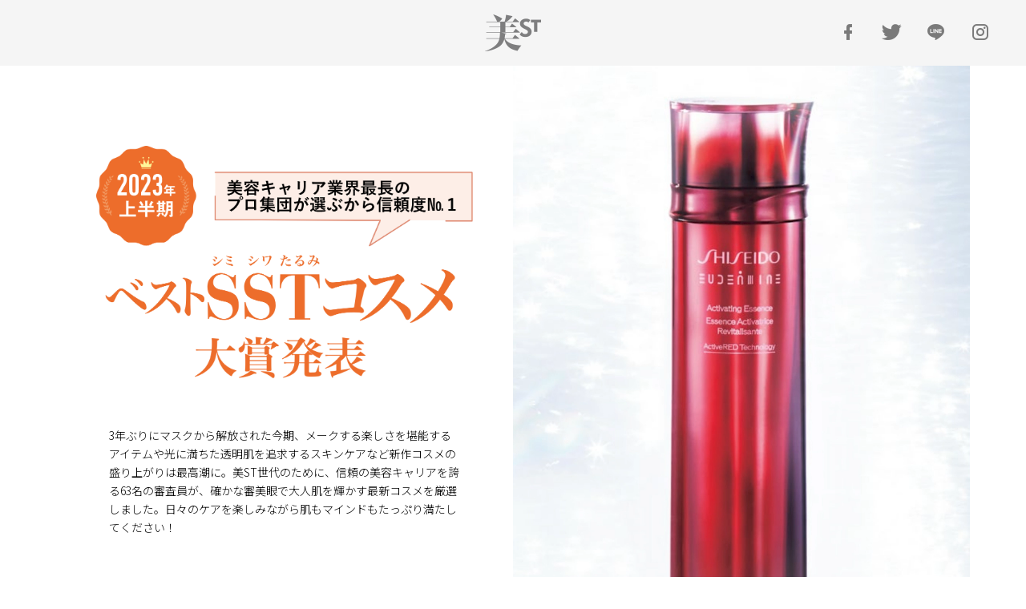

--- FILE ---
content_type: text/html
request_url: https://be-story.jp/feature/2308sst/
body_size: 29783
content:
<!DOCTYPE html>
<html lang="ja">
<head>
    <!-- Google Tag Manager -->
    <script>(function(w,d,s,l,i){w[l]=w[l]||[];w[l].push({'gtm.start':
        new Date().getTime(),event:'gtm.js'});var f=d.getElementsByTagName(s)[0],
        j=d.createElement(s),dl=l!='dataLayer'?'&l='+l:'';j.async=true;j.src=
        'https://www.googletagmanager.com/gtm.js?id='+i+dl;f.parentNode.insertBefore(j,f);
        })(window,document,'script','dataLayer','GTM-MFWGHJ');</script>
    <!-- End Google Tag Manager -->
    <meta charset="UTF-8">
    <meta name="viewport" content="width=device-width, initial-scale=1.0">
    <title>2023年上半期ベストSSTコスメ 大賞発表</title>
    <meta name="description" content="3年ぶりにマスクから解放された今期、メークする楽しさを堪能するアイテムや光に満ちた透明肌を追求するスキンケアなど新作コスメの盛り上がりは最高潮に。美ST世代のために、信頼の美容キャリアを誇る63名の審査員が、確かな審美眼で大人肌を輝かす最新コスメを厳選しました。日々のケアを楽しみながら肌もマインドもたっぷり満たしてください！">
    <meta property="og:locale" content="ja_JP" />
    <meta property="og:site_name" content="美ST ONLINE［be-story.jp］｜美ST［美スト］オフィシャルサイト｜光文社" />
    <meta property="og:title" content="2023年上半期ベストSSTコスメ 大賞発表" />
    <meta property="og:image" content="https://be-story.jp/feature/2308sst/assets/img/ogp.jpg" />
    <meta property="og:type" content="article" />
    <meta property="og:url" content="https://be-story.jp/feature/2308sst/" />
    <meta property="og:description" content="3年ぶりにマスクから解放された今期、メークする楽しさを堪能するアイテムや光に満ちた透明肌を追求するスキンケアなど新作コスメの盛り上がりは最高潮に。美ST世代のために、信頼の美容キャリアを誇る63名の審査員が、確かな審美眼で大人肌を輝かす最新コスメを厳選しました。日々のケアを楽しみながら肌もマインドもたっぷり満たしてください！" />
    <meta name="twitter:card" content="summary_large_image">
    <meta name="twitter:site" content="@be_story_mag">
    <!-- Swiper CDN読み込み -->
    <link rel="stylesheet" href="https://unpkg.com/swiper@7/swiper-bundle.min.css" />
    <script src="https://unpkg.com/swiper@7/swiper-bundle.min.js"></script>
    <!-- ogpとかどうする -->
    <link rel="preconnect" href="https://fonts.googleapis.com">
    <link rel="preconnect" href="https://fonts.gstatic.com" crossorigin>
    <link href="https://fonts.googleapis.com/css2?family=Noto+Sans+JP:wght@300;400;700&display=swap" rel="stylesheet">
    <link rel="stylesheet" href="assets/css/style.css">
</head>
<body>
    <!-- Google Tag Manager (noscript) -->
    <noscript><iframe src="https://www.googletagmanager.com/ns.html?id=GTM-MFWGHJ"
    height="0" width="0" style="display:none;visibility:hidden"></iframe></noscript>
    <!-- End Google Tag Manager (noscript) -->
    <div class="wrapper">
        <header id="header" class="clearfix">
            <h1><a href="/" title="美ST ONLINE"><img src="assets/img/logo_bestory.png" alt="美ST ONLINE"></a></h1>
            <ul class="header-icon">
                <li><a href="https://www.facebook.com/be.story.jp/" target="_blank"><img src="assets/img/icon-hd-fb.png" alt="facebook"></a></li>
                <li><a href="https://twitter.com/be_story_mag" target="_blank"><img src="assets/img/icon-hd-tw.png" alt="twitter"></a></li>
                <li><a href="https://line.me/ti/p/%40bestory" target="_blank"><img src="assets/img/icon-hd-line.png" alt="LINE"></a></li>
                <li><a href="https://www.instagram.com/be_story_official/" target="_blank"><img src="assets/img/icon-hd-insta.png" alt="instagram"></a></li>
            </ul>
        </header>
        <main>
            <div class="l-main">
                <section class="l-cnt__top flex">
                    <div class="l-top__left">
                        <h1 class="imgbox">
                            <img src="assets/img/mv_tit.png" alt="2023年上半期 美容キャリア業界最長のプロ集団が選ぶから信頼度No.1 ベストSSTコスメ大賞発表">
                        </h1>
                        <p class="c-txt">3年ぶりにマスクから解放された今期、メークする楽しさを堪能するアイテムや光に満ちた透明肌を追求するスキンケアなど新作コスメの盛り上がりは最高潮に。美ST世代のために、信頼の美容キャリアを誇る63名の審査員が、確かな審美眼で大人肌を輝かす最新コスメを厳選しました。日々のケアを楽しみながら肌もマインドもたっぷり満たしてください！</p>
                    </div>
                    <div class="l-top__right top-img">
                        <video src="assets/img/sst_top.mp4" playsinline autoplay loop muted ></video>
                        <!-- <picture>
                            <source srcset="assets/img/mv_sp.jpg" media="(max-width:767px)">
                            <img src="assets/img/mv.jpg" alt="2023年上半期 美容キャリア業界最長のプロ集団が選ぶから信頼度No.1 ベストSSTコスメ大賞発表">
                        </picture> -->
                    </div>
                </section><!-- /.top-cnt -->
                <section id="shiseido" class="l-section brand-sec01 flex observe_target">
                    <div class="l-section__leftCnt">
                        <div class="img-badge -left"><img src="assets/img/sec_title01_badge.png" alt="SSTスキンケア大賞"></div>
                        <div class="c-img"><img src="assets/img/sec_img01.jpg" alt="SHISEIDO オイデルミン エッセンスローション商品画像"></div>
                    </div>
                    <div class="l-section__rightCnt">
                        <h3 class="brand-item__name">
                            <picture>
                                <source srcset="assets/img/sec_brand01_sp.png" media="(max-width:767px)">
                                <img src="assets/img/sec_title01.png" alt="SHISEIDO オイデルミン エッセンスローション">
                            </picture>
                        </h3>
                        <span class="c-subtit">伝説の名品が時を超えて大刷新！<br>21世紀の美肌を担う化粧液</span>
                        <p class="c-txt">透明肌志向がますます加速する中、卓越した美容成分や浸透技術を携えて肌にのせた瞬間に手応えを感じる名品が続々。<br>肌を潤わせて土台から整えるローションが大混戦のスキンケア部門の頂点に！</p>
                    </div>
                </section><!-- /.l-section -->
                <section id="beaute" class="l-section brand-sec02 flex -reverse observe_target">
                    <div class="l-section__leftCnt">
                        <div class="img-badge -right"><img src="assets/img/sec_title02_badge.png" alt="SSTメーク大賞"></div>
                        <div class="c-img"><img src="assets/img/sec_img02.jpg" alt="clé de peau BEAUTÉ タンクッションエクラ ルミヌ商品画像"></div>
                    </div>
                    <div class="l-section__rightCnt">
                        <h3 class="brand-item__name">
                            <picture>
                                <source srcset="assets/img/sec_brand02_sp.png" media="(max-width:767px)">
                                <img src="assets/img/sec_title02.png" alt="clé de peau BEAUTÉ タンクッションエクラ ルミヌ">
                            </picture>
                        </h3>
                        <span class="c-subtit">嗜みのあるツヤと華やかな輝きで<br>素肌までも美しく仕立てる</span>
                        <p class="c-txt">マスクフリーの流れを汲んでますます多彩な展開となったメークアイテム。<br>大人の肌作り問題をひと塗りで解決して見た目も内面も端正に整えることができるクッションファンデが堂々１位に。</p>
                    </div>
                </section><!-- /.l-section -->
                <section id="haku" class="l-section brand-sec03 flex observe_target">
                    <div class="l-section__leftCnt">
                        <div class="img-badge -left"><img src="assets/img/sec_title03_badge.png" alt="シミ S賞"></div>
                        <div class="c-img"><img src="assets/img/sec_img03.jpg" alt="HAKU メラノフォーカスEV商品画像"></div>
                    </div>
                    <div class="l-section__rightCnt">
                        <h3 class="brand-item__name">
                            <picture>
                                <source srcset="assets/img/sec_brand03_sp.png" media="(max-width:767px)">
                                <img src="assets/img/sec_title03.png" alt="HAKU メラノフォーカスEV">
                            </picture>
                        </h3>
                        <span class="c-subtit">9代目！ 美白美容液がパワーアップ<br>内側から輝く「美発光肌」へ</span>
                        <p class="c-txt">ブランドを代表する名品がさらなる進化。<br>透明感ある美肌の敵“シミ”信号を断ち切る最新ブライトニングコスメは毎日の使用で根本から肌の質まで高めます。</p>
                    </div>
                </section><!-- /.l-section -->
                <section id="pola" class="l-section brand-sec04 flex -reverse observe_target">
                    <div class="l-section__leftCnt">
                        <div class="img-badge -right"><img src="assets/img/sec_title04_badge.png" alt="シワ S賞"></div>
                        <div class="c-img"><img src="assets/img/sec_img04.jpg" alt="POLA リンクルショット ジオ セラム プロティアン"></div>
                    </div>
                    <div class="l-section__rightCnt">
                        <h3 class="brand-item__name">
                            <picture>
                                <source srcset="assets/img/sec_brand04_sp.png" media="(max-width:767px)">
                                <img src="assets/img/sec_title04.png" alt="POLA リンクルショット ジオ セラム プロティアン">
                            </picture>
                        </h3>
                        <span class="c-subtit">シワ改善No.1ブランドの実力！<br>新発想プロテイン配合美容液誕生</span>
                        <p class="c-txt">新発想！ 表情までもサポートする実力派エイジングケアアイテムが登場。<br>塗った瞬間からわかる効果実感と若々しい肌が叶う名品に票が集まりました。</p>
                    </div>
                </section><!-- /.l-section -->
                <section id="lancome" class="l-section brand-sec05 flex observe_target">
                    <div class="l-section__leftCnt">
                        <div class="img-badge -left"><img src="assets/img/sec_title05_badge.png" alt="たるみ T賞"></div>
                        <div class="c-img"><img src="assets/img/sec_img05.jpg" alt="LANCÔME レネルジー HPN クリーム"></div>
                    </div>
                    <div class="l-section__rightCnt">
                        <h3 class="brand-item__name">
                            <picture>
                                <source srcset="assets/img/sec_brand05_sp.png" media="(max-width:767px)">
                                <img src="assets/img/sec_title05.png" alt="LANCÔME レネルジー HPN クリーム">
                            </picture>
                        </h3>
                        <span class="c-subtit">下から押し上げられるような嬉しい手応え<br>キメも整いふっくらとした質感の肌へ</span>
                        <p class="c-txt">輪郭のもたつきやゆるみをホールド&ストレッチしつつ圧倒的なリペア力で全方位から底上げ。<br>エイジングケアの傑作が目白押し！</p>
                    </div>
                </section><!-- /.l-section -->
                <section class="l-section__best">
                    <div class="p-section__head observe_target">
                        <h2 class="c-h2tit"><img src="assets/img/sub_tit_pick_up.png" alt="2023上半期ベストSSTコスメ大賞"></h2>
                        <p class="c-txt">美ST世代の肌作りは<br>透明感を超えたブライトアップ志向に</p>
                    </div>
                    <div class="l-product observe_target">
                        <ul class="product__list">
                            <li class="product__item js-modal-toggle"  data-modal="modal01"><div><img src="assets/img/btn_modal_01.png" alt="SST スキンケア大賞"></div></li>
                            <li class="product__item js-modal-toggle"  data-modal="modal02"><div><img src="assets/img/btn_modal_02.png" alt="SST メーク大賞"></div></li>
                            <li class="product__item js-modal-toggle"  data-modal="modal03"><div><img src="assets/img/btn_modal_03.png" alt="シミ S賞"></div></li>
                            <li class="product__item js-modal-toggle"  data-modal="modal04"><div><img src="assets/img/btn_modal_04.png" alt="シワ S賞"></div></li>
                            <li class="product__item js-modal-toggle"  data-modal="modal05"><div><img src="assets/img/btn_modal_05.png" alt="たるみ T賞"></div></li>
                            <li class="product__item js-modal-toggle"  data-modal="modal06"><div><img src="assets/img/btn_modal_06.png" alt="くすみ賞"></div></li>
                            <li class="product__item js-modal-toggle"  data-modal="modal07"><div><img src="assets/img/btn_modal_07.png" alt="毛穴賞"></div></li>
                            <li class="product__item js-modal-toggle"  data-modal="modal08"><div><img src="assets/img/btn_modal_08.png" alt="保湿賞"></div></li>
                            <li class="product__item js-modal-toggle"  data-modal="modal09"><div><img src="assets/img/btn_modal_09.png" alt="コスパ賞"></div></li>
                            <li class="product__item js-modal-toggle"  data-modal="modal10"><div><img src="assets/img/btn_modal_10.png" alt="ファンデーション賞"></div></li>
                            <li class="product__item js-modal-toggle"  data-modal="modal11"><div><img src="assets/img/btn_modal_11.png" alt="脇役ベース賞"></div></li>
                            <li class="product__item js-modal-toggle"  data-modal="modal12"><div><img src="assets/img/btn_modal_12.png" alt="アイパワー賞"></div></li>
                            <li class="product__item js-modal-toggle"  data-modal="modal13"><div><img src="assets/img/btn_modal_13.png" alt="アイシャドウ賞"></div></li>
                            <li class="product__item js-modal-toggle"  data-modal="modal14"><div><img src="assets/img/btn_modal_14.png" alt="チーク賞"></div></li>
                            <li class="product__item js-modal-toggle"  data-modal="modal15"><div><img src="assets/img/btn_modal_15.png" alt="プチプラ賞"></div></li>
                            <li class="product__item js-modal-toggle"  data-modal="modal16"><div><img src="assets/img/btn_modal_16.png" alt="リップ賞"></div></li>
                        </ul>
                    </div>
                    <!-- 美賢者 -->
                    <div class="l-examination">
                        <div class="l-examination__head observe_target">
                            <h2 class="c-h2tit"><img src="assets/img/sub_tit_judge.png" alt="平均年齢49.5歳 美容キャリア業界最長 総勢63名が審査！"></h2>
                            <p class="c-txt">経験値や審美眼の高い美ST世代の審査員63名が厳選審査！<br>親身でリアルな票をもとに、今期のSSTコスメ大賞が決定しました。</p>
                        </div>
                        <div class="l-judge observe_target">
                            <ul class="judge__list flex">
                                <li class="judge__item">
                                    <div><img src="assets/img/profile_01.png" alt="斎藤 薫さん"></div>
                                    <p class="judge__info"><span class="judge__subtxt">美容歴40年</span><span class="judge__name">斎藤 薫</span><span class="judge__smalltxt">さん</span></p>
                                </li>
                                <li class="judge__item">
                                    <div><img src="assets/img/profile_02.png" alt="山崎多賀子さん"></div>
                                    <p class="judge__info"><span class="judge__subtxt">美容歴33年</span><span class="judge__name">山崎多賀子</span><span class="judge__smalltxt">さん</span></p>
                                </li>
                                <li class="judge__item">
                                    <div><img src="assets/img/profile_03.png" alt="渡辺佳子さん"></div>
                                    <p class="judge__info"><span class="judge__subtxt">美容歴37年</span><span class="judge__name">渡辺佳子</span><span class="judge__smalltxt">さん</span></p>
                                </li>
                                <li class="judge__item">
                                    <div><img src="assets/img/profile_04.png" alt="倉田真由美さん"></div>
                                    <p class="judge__info"><span class="judge__subtxt">美容歴35年</span><span class="judge__name">倉田真由美</span><span class="judge__smalltxt">さん</span></p>
                                </li>
                                <li class="judge__item">
                                    <div><img src="assets/img/profile_05.png" alt="松本千登世さん"></div>
                                    <p class="judge__info"><span class="judge__subtxt">美容歴25年</span><span class="judge__name">松本千登世</span><span class="judge__smalltxt">さん</span></p>
                                </li>
                                <li class="judge__item">
                                    <div><img src="assets/img/profile_06.png" alt="入江信子さん"></div>
                                    <p class="judge__info"><span class="judge__subtxt">美容歴27年</span><span class="judge__name">入江信子</span><span class="judge__smalltxt">さん</span></p>
                                </li>
                                <li class="judge__item">
                                    <div><img src="assets/img/profile_07.png" alt="SAKURAさん"></div>
                                    <p class="judge__info"><span class="judge__subtxt">美容歴25年</span><span class="judge__name">SAKURA</span><span class="judge__smalltxt">さん</span></p>
                                </li>
                                <li class="judge__item">
                                    <div><img src="assets/img/profile_08.png" alt="弓気田みずほさん"></div>
                                    <p class="judge__info"><span class="judge__subtxt">美容歴20年</span><span class="judge__name">弓気田みずほ</span><span class="judge__smalltxt">さん</span></p>
                                </li>
                                <li class="judge__item">
                                    <div><img src="assets/img/profile_09.png" alt="植村朗子さん"></div>
                                    <p class="judge__info"><span class="judge__subtxt">美容歴30年</span><span class="judge__name">植村朗子</span><span class="judge__smalltxt">さん</span></p>
                                </li>
                                <li class="judge__item">
                                    <div><img src="assets/img/profile_10.png" alt="田中亜希子さん"></div>
                                    <p class="judge__info"><span class="judge__subtxt">美容歴23年</span><span class="judge__name">田中亜希子</span><span class="judge__smalltxt">さん</span></p>
                                </li>
                                <li class="judge__item">
                                    <div><img src="assets/img/profile_11.png" alt="川上桃子さん"></div>
                                    <p class="judge__info"><span class="judge__subtxt">美容歴11年</span><span class="judge__name">川上桃子</span><span class="judge__smalltxt">さん</span></p>
                                </li>
                                <li class="judge__item">
                                    <div><img src="assets/img/profile_12.png" alt="小林ひろ美さん"></div>
                                    <p class="judge__info"><span class="judge__subtxt">美容歴30年</span><span class="judge__name">小林ひろ美</span><span class="judge__smalltxt">さん</span></p>
                                </li>
                                <li class="judge__item">
                                    <div><img src="assets/img/profile_13.png" alt="美香さん"></div>
                                    <p class="judge__info"><span class="judge__subtxt">美容歴21年</span><span class="judge__name">美香</span><span class="judge__smalltxt">さん</span></p>
                                </li>
                                <li class="judge__item">
                                    <div><img src="assets/img/profile_14.png" alt="水井真理子さん"></div>
                                    <p class="judge__info"><span class="judge__subtxt">美容歴22年</span><span class="judge__name">水井真理子</span><span class="judge__smalltxt">さん</span></p>
                                </li>
                                <li class="judge__item">
                                    <div><img src="assets/img/profile_15.png" alt="山本未奈子さん"></div>
                                    <p class="judge__info"><span class="judge__subtxt">美容歴20年</span><span class="judge__name">山本未奈子</span><span class="judge__smalltxt">さん</span></p>
                                </li>
                                <li class="judge__item">
                                    <div><img src="assets/img/profile_16.png" alt="神崎恵さん"></div>
                                    <p class="judge__info"><span class="judge__subtxt">　</span><span class="judge__name">神崎恵</span><span class="judge__smalltxt">さん</span></p>
                                </li>
                                <li class="judge__item">
                                    <div><img src="assets/img/profile_17.png" alt="石井美保さん"></div>
                                    <p class="judge__info"><span class="judge__subtxt">美容歴17年</span><span class="judge__name">石井美保</span><span class="judge__smalltxt">さん</span></p>
                                </li>
                                <li class="judge__item">
                                    <div><img src="assets/img/profile_18.png" alt="深澤亜季さん"></div>
                                    <p class="judge__info"><span class="judge__subtxt">美容歴20年</span><span class="judge__name">深澤亜季</span><span class="judge__smalltxt">さん</span></p>
                                </li>
                                <li class="judge__item">
                                    <div><img src="assets/img/profile_19.png" alt="小西さやかさん"></div>
                                    <p class="judge__info"><span class="judge__subtxt">美容歴13年</span><span class="judge__name">小西さやか</span><span class="judge__smalltxt">さん</span></p>
                                </li>
                                <li class="judge__item">
                                    <div><img src="assets/img/profile_20.png" alt="橋本マナミさん"></div>
                                    <p class="judge__info"><span class="judge__subtxt">美STモデル歴6年</span><span class="judge__name">橋本マナミ</span><span class="judge__smalltxt">さん</span></p>
                                </li>
                                <li class="judge__item">
                                    <div><img src="assets/img/profile_21.png" alt="前田ゆかさん"></div>
                                    <p class="judge__info"><span class="judge__subtxt">美容歴12年</span><span class="judge__name">前田ゆか</span><span class="judge__smalltxt">さん</span></p>
                                </li>
                                <li class="judge__item">
                                    <div><img src="assets/img/profile_22.png" alt="樹神さん"></div>
                                    <p class="judge__info"><span class="judge__subtxt">美容歴26年</span><span class="judge__name">樹神</span><span class="judge__smalltxt">さん</span></p>
                                </li>
                                <li class="judge__item">
                                    <div><img src="assets/img/profile_23.png" alt="樋場早紀さん"></div>
                                    <p class="judge__info"><span class="judge__subtxt">美容歴15年</span><span class="judge__name">樋場早紀</span><span class="judge__smalltxt">さん</span></p>
                                </li>
                                <li class="judge__item">
                                    <div><img src="assets/img/profile_24.png" alt="嶋田ちあきさん"></div>
                                    <p class="judge__info"><span class="judge__subtxt">美容歴45年</span><span class="judge__name">嶋田ちあき</span><span class="judge__smalltxt">さん</span></p>
                                </li>
                                <li class="judge__item">
                                    <div><img src="assets/img/profile_25.png" alt="中野明海さん"></div>
                                    <p class="judge__info"><span class="judge__subtxt">美容歴38年</span><span class="judge__name">中野明海</span><span class="judge__smalltxt">さん</span></p>
                                </li>
                                <li class="judge__item">
                                    <div><img src="assets/img/profile_26.png" alt="西山 舞さん"></div>
                                    <p class="judge__info"><span class="judge__subtxt">美容歴39年</span><span class="judge__name">西山 舞</span><span class="judge__smalltxt">さん</span></p>
                                </li>
                                <li class="judge__item">
                                    <div><img src="assets/img/profile_27.png" alt="千吉良恵子さん"></div>
                                    <p class="judge__info"><span class="judge__subtxt">美容歴35年</span><span class="judge__name">千吉良恵子</span><span class="judge__smalltxt">さん</span></p>
                                </li>
                                <li class="judge__item">
                                    <div><img src="assets/img/profile_28.png" alt="黒田啓蔵さん"></div>
                                    <p class="judge__info"><span class="judge__subtxt">　</span><span class="judge__name">黒田啓蔵</span><span class="judge__smalltxt">さん</span></p>
                                </li>
                                <li class="judge__item">
                                    <div><img src="assets/img/profile_29.png" alt="重見幸江さん"></div>
                                    <p class="judge__info"><span class="judge__subtxt">美容歴35年</span><span class="judge__name">重見幸江</span><span class="judge__smalltxt">さん</span></p>
                                </li>
                                <li class="judge__item">
                                    <div><img src="assets/img/profile_30.png" alt="森 ユキオさん"></div>
                                    <p class="judge__info"><span class="judge__subtxt">美容歴30年</span><span class="judge__name">森 ユキオ</span><span class="judge__smalltxt">さん</span></p>
                                </li>
                                <li class="judge__item">
                                    <div><img src="assets/img/profile_31.png" alt="岡野瑞恵さん"></div>
                                    <p class="judge__info"><span class="judge__subtxt">美容歴30年</span><span class="judge__name">岡野瑞恵</span><span class="judge__smalltxt">さん</span></p>
                                </li>
                                <li class="judge__item">
                                    <div><img src="assets/img/profile_32.png" alt="蓮見さくらさん"></div>
                                    <p class="judge__info"><span class="judge__subtxt">美容歴27年</span><span class="judge__name">蓮見さくら</span><span class="judge__smalltxt">さん</span></p>
                                </li>
                                <li class="judge__item">
                                    <div><img src="assets/img/profile_33.png" alt="河野里沙さん"></div>
                                    <p class="judge__info"><span class="judge__subtxt">美容歴10年</span><span class="judge__name">河野里沙</span><span class="judge__smalltxt">さん</span></p>
                                </li>
                                <li class="judge__item">
                                    <div><img src="assets/img/profile_34.png" alt="梅本理恵さん"></div>
                                    <p class="judge__info"><span class="judge__subtxt">美容歴13年</span><span class="judge__name">梅本理恵</span><span class="judge__smalltxt">さん</span></p>
                                </li>
                                <li class="judge__item">
                                    <div><img src="assets/img/profile_35.png" alt="世良マキさん"></div>
                                    <p class="judge__info"><span class="judge__subtxt">美容歴20年</span><span class="judge__name">世良マキ</span><span class="judge__smalltxt">さん</span></p>
                                </li>
                                <li class="judge__item">
                                    <div><img src="assets/img/profile_36.png" alt="深沢朱音さん"></div>
                                    <p class="judge__info"><span class="judge__subtxt">美容歴10年</span><span class="judge__name">深沢朱音</span><span class="judge__smalltxt">さん</span></p>
                                </li>
                                <li class="judge__item">
                                    <div><img src="assets/img/profile_37.png" alt="面下伸一さん"></div>
                                    <p class="judge__info"><span class="judge__subtxt">美容歴23年</span><span class="judge__name">面下伸一</span><span class="judge__smalltxt">さん</span></p>
                                </li>
                                <li class="judge__item">
                                    <div><img src="assets/img/profile_38.png" alt="田中宏典さん"></div>
                                    <p class="judge__info"><span class="judge__subtxt">美容歴27年</span><span class="judge__name">田中宏典</span><span class="judge__smalltxt">さん</span></p>
                                </li>
                                <li class="judge__item">
                                    <div><img src="assets/img/profile_39.png" alt="AYAさん"></div>
                                    <p class="judge__info"><span class="judge__subtxt">美容歴21年</span><span class="judge__name">AYA</span><span class="judge__smalltxt">さん</span></p>
                                </li>
                                <li class="judge__item">
                                    <div><img src="assets/img/profile_40.png" alt="高橋里帆さん"></div>
                                    <p class="judge__info"><span class="judge__subtxt">美容歴20年</span><span class="judge__name">高橋里帆</span><span class="judge__smalltxt">さん</span></p>
                                </li>
                                <li class="judge__item">
                                    <div><img src="assets/img/profile_41.png" alt="岡田知子さん"></div>
                                    <p class="judge__info"><span class="judge__subtxt">美容歴22年</span><span class="judge__name">岡田知子</span><span class="judge__smalltxt">さん</span></p>
                                </li>
                                <li class="judge__item">
                                    <div><img src="assets/img/profile_42.png" alt="川村友子さん"></div>
                                    <p class="judge__info"><span class="judge__subtxt">美容歴25年</span><span class="judge__name">川村友子</span><span class="judge__smalltxt">さん</span></p>
                                </li>
                                <li class="judge__item">
                                    <div><img src="assets/img/profile_43.png" alt="イガリシノブさん"></div>
                                    <p class="judge__info"><span class="judge__subtxt">美容歴20年</span><span class="judge__name">イガリシノブ</span><span class="judge__smalltxt">さん</span></p>
                                </li>
                                <li class="judge__item">
                                    <div><img src="assets/img/profile_44.png" alt="長井かおりさん"></div>
                                    <p class="judge__info"><span class="judge__subtxt">美容歴18年</span><span class="judge__name">長井かおり</span><span class="judge__smalltxt">さん</span></p>
                                </li>
                                <li class="judge__item">
                                    <div><img src="assets/img/profile_45.png" alt="中井川桂子"></div>
                                    <p class="judge__info"><span class="judge__subtxt">美容歴14年</span><span class="judge__name">中井川桂子</span></p>
                                </li>
                                <li class="judge__item">
                                    <div><img src="assets/img/profile_46.png" alt="森島千鶴子"></div>
                                    <p class="judge__info"><span class="judge__subtxt">美容歴12年</span><span class="judge__name">森島千鶴子</span></p>
                                </li>
                                <li class="judge__item">
                                    <div><img src="assets/img/profile_47.png" alt="大山真理子"></div>
                                    <p class="judge__info"><span class="judge__subtxt">美容歴13年</span><span class="judge__name">大山真理子</span></p>
                                </li>
                                <li class="judge__item">
                                    <div><img src="assets/img/profile_48.png" alt="中田ゆき"></div>
                                    <p class="judge__info"><span class="judge__subtxt">美容歴14年</span><span class="judge__name">中田ゆき</span></p>
                                </li>
                                <li class="judge__item">
                                    <div><img src="assets/img/profile_49.png" alt="吉田瑞穂"></div>
                                    <p class="judge__info"><span class="judge__subtxt">美容歴23年</span><span class="judge__name">吉田瑞穂</span></p>
                                </li>
                                <li class="judge__item">
                                    <div><img src="assets/img/profile_50.png" alt="岩崎香織"></div>
                                    <p class="judge__info"><span class="judge__subtxt">美容歴8年</span><span class="judge__name">岩崎香織</span></p>
                                </li>
                                <li class="judge__item">
                                    <div><img src="assets/img/profile_51.png" alt="小田切ヒロさん"></div>
                                    <p class="judge__info"><span class="judge__subtxt">美容歴20年</span><span class="judge__name">小田切ヒロ</span><span class="judge__smalltxt">さん</span></p>
                                </li>
                                <li class="judge__item">
                                    <div><img src="assets/img/profile_52.png" alt="Saiさん"></div>
                                    <p class="judge__info"><span class="judge__subtxt">美容歴10年</span><span class="judge__name">Sai</span><span class="judge__smalltxt">さん</span></p>
                                </li>
                                <li class="judge__item">
                                    <div><img src="assets/img/profile_53.png" alt="陶山恵実さん"></div>
                                    <p class="judge__info"><span class="judge__subtxt">美容歴17年</span><span class="judge__name">陶山恵実</span><span class="judge__smalltxt">さん</span></p>
                                </li>
                                <li class="judge__item">
                                    <div><img src="assets/img/profile_54.png" alt="林 由香里さん"></div>
                                    <p class="judge__info"><span class="judge__subtxt">美容歴13年</span><span class="judge__name">林 由香里</span><span class="judge__smalltxt">さん</span></p>
                                </li>
                                <li class="judge__item">
                                    <div><img src="assets/img/profile_55.png" alt="野口由佳さん"></div>
                                    <p class="judge__info"><span class="judge__subtxt">美容歴12年</span><span class="judge__name">野口由佳</span><span class="judge__smalltxt">さん</span></p>
                                </li>
                                <li class="judge__item">
                                    <div><img src="assets/img/profile_56.png" alt="吉崎紗世子さん"></div>
                                    <p class="judge__info"><span class="judge__subtxt">美容歴14年</span><span class="judge__name">吉崎紗世子</span><span class="judge__smalltxt">さん</span></p>
                                </li>
                                <li class="judge__item">
                                    <div><img src="assets/img/profile_57.png" alt="北原 果さん"></div>
                                    <p class="judge__info"><span class="judge__subtxt">美容歴13年</span><span class="judge__name">北原 果</span><span class="judge__smalltxt">さん</span></p>
                                </li>
                                <li class="judge__item">
                                    <div><img src="assets/img/profile_58.png" alt="桐野安子"></div>
                                    <p class="judge__info"><span class="judge__subtxt">美容歴27年</span><span class="judge__name">桐野安子</span></p>
                                </li>
                                <li class="judge__item">
                                    <div><img src="assets/img/profile_59.png" alt="千田真弓"></div>
                                    <p class="judge__info"><span class="judge__subtxt">美容歴23年</span><span class="judge__name">千田真弓</span></p>
                                </li>
                                <li class="judge__item">
                                    <div><img src="assets/img/profile_60.png" alt="石原晶子"></div>
                                    <p class="judge__info"><span class="judge__subtxt">美容歴33年</span><span class="judge__name">石原晶子</span></p>
                                </li>
                                <li class="judge__item">
                                    <div><img src="assets/img/profile_61.png" alt="漢那美由紀"></div>
                                    <p class="judge__info"><span class="judge__subtxt">美容歴25年</span><span class="judge__name">漢那美由紀</span></p>
                                </li>
                                <li class="judge__item">
                                    <div><img src="assets/img/profile_62.png" alt="佐久間朋子"></div>
                                    <p class="judge__info"><span class="judge__subtxt">美容歴20年</span><span class="judge__name">佐久間朋子</span></p>
                                </li>
                                <li class="judge__item">
                                    <div><img src="assets/img/profile_63.png" alt="小澤博子"></div>
                                    <p class="judge__info"><span class="judge__subtxt">美容歴14年</span><span class="judge__name">小澤博子</span></p>
                                </li>
                            </ul>
                            <div class="btn__box">
                                <button class="c-btn more">もっと見る</button>
                            </div>
                        </div><!-- /.l-judge -->
                    </div><!-- /.examination -->
                </section><!-- /.l-section__best -->
                <div class="foot-btn__list flex">
                    <a class="c-btn sns-btn" href="https://twitter.com/be_story_mag" target="_blank">美ST公式Twitter</a>
                    <a class="c-btn sns-btn" href="https://www.instagram.com/be_story_official/" target="_blank">美ST公式Instagram</a>
                    <a class="c-btn sns-btn" href="https://line.me/ti/p/%40bestory" target="_blank">美ST公式LINE</a>
                </div>
            </div><!-- /.l-main -->
            
            <!-- --------------------- modal content ---------------------  -->
            <!-- modal01 -->
            <div id="modal01" class="modal">
                <div class="modal-content">
                    <div class="modal-top">
                        <span class="modal-close">×</span>
                    </div>
                    <div class="swiper">
                        <div class="swiper-wrapper">
                            <!-- slide01 -->
                            <div class="modal-container swiper-slide">
                                <div class="modal-product">
                                    <div class="modal-product__img"><img src="assets/img/modal_img01_1.png" alt="SSTスキンケア大賞1位 SHISEIDO オイデルミン エッセンスローション"></div>
                                    <h3 class="modal-product__name">SHISEIDO<br>オイデルミン エッセンスローション</h3>
                                </div>

                                <div class="tab-panel">
                                    <!--タブ-->
                                    <ul class="tab-group">
                                        <li class="tab tab-A is-active">商品情報</li>
                                        <li class="tab tab-B">審査員コメント</li>
                                    </ul>
                                    <div class="panel-group">
                                        <div class="panel tab-A is-show">その名のとおり〝健やかな美肌〟を作るローションこそがSSTの土台を支える基本である、と審査員の絶大なる信頼を集めて今期のスキンケア部門を制覇。100 分の1 サイズの微粒子が素早く浸透、乾燥や環境にも挫けない美肌サイクルを作り生命感溢れるツヤとハリを携えた肌に。145㎖ ￥9,680（SHISEIDO）</div>
                                        <div class="panel tab-B">「肌の上で瞬時に、スーッと解けてじゅわっと広がる、その官能たるや！ たっぷりと水を飲んだ後のような、ゆっくりと深呼吸をした後のような、芯から健やかな肌が毎日毎日積み重なっていくようで、使うたびワクワクする」（松本さん）「スキンケア終わった!? と思ってしまうような完成度の高いツヤ肌に。美容液のようなとろみで心地よく、使うごとに血色もよくなっていく」（岡田さん）「肌の水分油分のバランスが整い肌トラブルも寄せつけず、毛穴さえ気にならないふっくらとした肌に感動！ 潤いを巡らせる豊潤なつけ心地で肌にスッと浸透するみずみずしさも素晴らしい」（水井さん）「素早く浸透して肌表面はベタつかずさっぱりしているので季節を選ばず毎日使える。ふわっと華やぐ香りに気持ちまでほぐれます」（前田さん）「使っていくうちに小ジワが目立たなくなり、透明感も出て明るく若々しい印象に」（岡野さん）「しおれて下を向いていた肌がパンッと動き出す感覚」（神崎さん）</div>
                                    </div>
                                </div>
                
                            </div>
                            <!-- slide02 -->
                            <div class="modal-container swiper-slide">
                                <div class="modal-product">
                                    <div class="modal-product__img"><img src="assets/img/modal_img01_2.png" alt="SSTスキンケア大賞2位 LANCÔME クラリフィック ブライトニング セラム"></div>
                                    <h3 class="modal-product__name">LANCÔME<br>クラリフィック ブライトニング セラム</h3>
                                </div>

                                <div class="tab-panel">
                                    <!--タブ-->
                                    <ul class="tab-group">
                                        <li class="tab tab-A is-active">商品情報</li>
                                        <li class="tab tab-B">審査員コメント</li>
                                    </ul>
                                    <div class="panel-group">
                                        <div class="panel tab-A is-show">秀作揃いだった美白系コスメの中でも、抜きんでた存在感で２位の座を射止めたのは斬新なピーリング発想のブライトニング美容液。６つの承認効能を携えて美白ケアと角質ケアを両立、穏やかな使用感で全方位から透明感を作り出す。［医薬部外品］30㎖ ￥16,500（ランコム）</div>
                                        <div class="panel tab-B">「根気が勝負の美白において、たった今、実感を得られる速攻感で、〝不戦勝〟とも言える評価を得たウォーターピーリング美白。なるほどこの手があったのかと使うたびに高揚するほどユニークな美白って過去になかった」（齋藤さん）「透明感と肌のなめらかさを驚くほど実感。つるんとした明るい韓流美肌に近づけるかも」（SAKURAさん）「安全な次世代型角層ケア成分『PHA』配合で敏感肌でもピーリングケアができる角質ケアコスメとしても優秀」（小西さん）「お肌にスッと浸透し、使うほどに透明感と柔らかさを実感」（陶山さん）「ピーリング効果があるのに肌刺激がなく、１カ月使用で肌トーンがアップ！」（深沢さん）「ピーリングしながらもしっとりと肌の奥まで潤う感覚は初めて。使って１日で肌色だけでなく質感までをもつるりと変化させるこのスーパー即効性は美容医療級！」（桐野）</div>
                                    </div>
                                </div>
                            </div>
                            <!-- slide03 -->
                            <div class="modal-container swiper-slide">
                                <div class="modal-product">
                                    <div class="modal-product__img"><img src="assets/img/modal_img01_3.png" alt="SSTスキンケア大賞3位 POLA B.A ミルクフォーム"></div>
                                    <h3 class="modal-product__name">POLA<br>B.A ミルクフォーム</h3>
                                </div>

                                <div class="tab-panel">
                                    <!--タブ-->
                                    <ul class="tab-group">
                                        <li class="tab tab-A is-active">商品情報</li>
                                        <li class="tab tab-B">審査員コメント</li>
                                    </ul>
                                    <div class="panel-group">
                                        <div class="panel tab-A is-show">泡状乳液という画期的な形状となめらかな肌あたり、使ってすぐに感じるフェイスラインが変わるほどの驚きのバンデージ効果。多くの感動要素を体感できる新感覚美容乳液がまんべんなく審査員の支持を集めて３位に。２種のポリマーと２種のガス配合。84g ￥13,200（ポーラ）</div>
                                        <div class="panel tab-B">「塗った途端に肌が引き締まりフェイスラインがスッキリ」（千吉良さん）「確実にいつもと違うハリと潤いの弾力を感じることができる。使う時に泡が楽しくて上がります」（中野さん）「なめらかな泡乳液がほぐれて〝引き締めヴェール〟となる変化を肌で実感。コロナ明けに気になった〝マスクで隠されたたるみ問題〟に即対応できたタイムリーな発売がありがたい」（渡辺さん）「ポリマー系のアイテムとは一線を画すユニークな処方は、ポーラの技術力の賜物。使い続けるうちに引き締まった上向き印象の顔立ちに」（弓気田さん）「泡が肌にジュワッと浸透して、サラッとなめらかに潤う!! みずみずしいので潤いつつも軽やかなのが嬉しい！ 使っていくうちに肌のハリ感がアップ」（林さん）「肌が弱めでも使える炭酸ケアが嬉しい。毛穴が引き締まって上向き顔に」（北原さん）</div>
                                    </div>
                                </div>
                            </div>
                        </div>
                        <div class="swiper-button-prev"></div>
                        <div class="swiper-button-next"></div>
                    </div>
                </div>
            </div>
            <!-- modal02 -->
            <div id="modal02" class="modal">
                <div class="modal-content">
                    <div class="modal-top">
                        <span class="modal-close">×</span>
                    </div>
                    <div class="swiper">
                        <div class="swiper-wrapper">
                            <!-- slide01 -->
                            <div class="modal-container swiper-slide">
                                <div class="modal-product">
                                    <div class="modal-product__img"><img src="assets/img/modal_img02_1.png" alt="SSTメーク大賞1位 clé de peau BEAUTÉ タンクッションエクラ ルミヌ"></div>
                                    <h3 class="modal-product__name">clé de peau BEAUTÉ<br>タンクッションエクラ ルミヌ</h3>
                                </div>

                                <div class="tab-panel">
                                    <!--タブ-->
                                    <ul class="tab-group">
                                        <li class="tab tab-A is-active">商品情報</li>
                                        <li class="tab tab-B">審査員コメント</li>
                                    </ul>
                                    <div class="panel-group">
                                        <div class="panel tab-A is-show">カバー力と透明感、ツヤとマット、相反ベクトルの共存を叶えたクッションファンデが大人肌を格上げする、と多くの審査員の心を摑んでNo.1に。メークしながら美肌を育む信頼感にも支持が集中。レフィル 15g ¥7,700・ケース ¥3,300（クレ・ド・ポー ボーテ）</div>
                                        <div class="panel tab-B">「肌にのせた瞬間にフィットする質感で、凹凸やくすみなどの悩みを一掃してくれるようなカバー力。ひと目でみずみずしさを感じる潤いヴェールを纏って、重ねるほどに輝きのある透明肌に」（嶋田さん）「仕上がりはエステ帰りのような、濡れツヤ肌。生まれつきこの肌？ と勘違いするほど、粗が目立たなくなる。肌に触れた瞬間のフレッシュ感がつけている間中続き、落とした後のほうが調子がいいと感じるほどのスキンケア効果にも感動」（松本さん）「肌にのせた瞬間いきいきと潤って、重ねるほどに肌が華やぎ、ダイヤモンドのような輝きに」（小田切さん）「薄づきなのに色ムラや凹凸が綺麗にカバーされてとても上質なツヤ肌に。別売りのブラシでつけるとさらにフィット感がアップしてオススメ！」（重見さん）「厚みを感じさせず、毛穴や皮脂感のないスムーズな肌を作ってくれる。透明感とカバー力も持続して、素肌が整っていくような仕上がりに」（山本さん）</div>
                                    </div>
                                </div>
                
                            </div>
                            <!-- slide02 -->
                            <div class="modal-container swiper-slide">
                                <div class="modal-product">
                                    <div class="modal-product__img"><img src="assets/img/modal_img02_2.png" alt="SSTメーク大賞2位 DIOR ディオール アディクト リップ マキシマイザー 026"></div>
                                    <h3 class="modal-product__name">DIOR<br>ディオール アディクト リップ マキシマイザー 026</h3>
                                </div>

                                <div class="tab-panel">
                                    <!--タブ-->
                                    <ul class="tab-group">
                                        <li class="tab tab-A is-active">商品情報</li>
                                        <li class="tab tab-B">審査員コメント</li>
                                    </ul>
                                    <div class="panel-group">
                                        <div class="panel tab-A is-show">唇に潤いとふっくらボリュームアップを叶える名品リップが自然由来成分にこだわったフォーミュラに進化。ケア効果と絶妙な質感が、年齢が現れやすい唇の印象を瞬時に整えると高評価を集めて２位に。華やぎと落ち着きのバランスが絶妙な026が人No1。￥4,620（パルファン クリスチャン ディオール）</div>
                                        <div class="panel tab-B">「もはやこのジンジン感がないとメークした気がしないほど、唇の造形美までをひと塗りで作り上げる世紀の傑作。特に026は奇跡的な唇美人色」（齋藤さん）「唇コンディションを整えながらその人に寄り添った発色でパーツを引き立てる。心まで潤うような美しさ」（黒田さん）「日々つけやすい色に落とし込んだモードと、ボリューム感をアップさせるケアとの融合を90％自然由来成分で実現。360度隙ナシの傑作」（渡辺さん）「潤いとツヤとプランプアップ効果でふっくらとした若々しい唇に見せてくれるお守りリップ！ 上品モーヴはどんなメークとも相性がいい」（長井さん）「唇がぷっくりプランプするのって永遠にかわいい♡ 血色良く煌めく唇には自信が出ます！」（SAKURAさん）「しっかり発色するモーヴピンクに繊細に光るシルバーラメ感は唇に上品さが宿ります」（吉崎さん）</div>
                                    </div>
                                </div>
                            </div>
                            <!-- slide03 -->
                            <div class="modal-container swiper-slide">
                                <div class="modal-product">
                                    <div class="modal-product__img"><img src="assets/img/modal_img02_3.png" alt="SSTメーク大賞3位 LUNASOL アイカラーレーション 18"></div>
                                    <h3 class="modal-product__name">LUNASOL<br>アイカラーレーション 18</h3>
                                </div>

                                <div class="tab-panel">
                                    <!--タブ-->
                                    <ul class="tab-group">
                                        <li class="tab tab-A is-active">商品情報</li>
                                        <li class="tab tab-B">審査員コメント</li>
                                    </ul>
                                    <div class="panel-group">
                                        <div class="panel tab-A is-show">色番違いで多数票を集めたパレットの中でもブラウンベージュの４色が安定の信頼感で３位に。主張しすぎないナチュラルな陰影で立体感やこなれ感が叶うと多くの称賛を集めた。シアーなマットとラメの組み合わせが溶け込むように肌に馴染んで印象的な目元に。¥6,820（カネボウ化粧品）</div>
                                        <div class="panel tab-B">「それぞれ違う質感や軽やかな発色で絶妙に計算し尽くされた４色のバランス。肌馴染みカラーでありながらそのセンスは抜群」（西山さん）「柔らかな立体感が簡単に手に入るブラウンベージュパレット。常にアップデートしたい洒落たナチュラルな大人っぽい目元はこれで完璧！」（岡田さん）「しっかり色を重ねても仕上がりはどこまでも柔らか。肌から浮かない絶妙ブラウンでシーンを選ばず気づけばいつもこればかり使っています」（石井さん）「ほのかなオレンジみを感じるナチュラルなブラウンベージュな目元が作れるので撮影でもヘビロテ！」（陶山さん）「目元が何となく寂しく見えそうなブラウンベージュなのに、彫りの深さとじんわり感で今っぽさと抜け感を表現」（林さん）「どの色も質感もしっとりフィット。くすみを感じさせず骨格が立った好みの透けまぶたに」（漢那）</div>
                                    </div>
                                </div>
                            </div>
                        </div>
                        <div class="swiper-button-prev"></div>
                        <div class="swiper-button-next"></div>
                    </div>
                </div>
            </div>
            <!-- modal03 -->
            <div id="modal03" class="modal">
                <div class="modal-content">
                    <div class="modal-top">
                        <span class="modal-close">×</span>
                    </div>
                    <div class="swiper">
                        <div class="swiper-wrapper">
                            <!-- slide01 -->
                            <div class="modal-container swiper-slide">
                                <div class="modal-product">
                                    <div class="modal-product__img"><img src="assets/img/modal_img03_1.png" alt="シミS賞1位 HAKU メラノフォーカスEV"></div>
                                    <h3 class="modal-product__name">HAKU<br>メラノフォーカスEV</h3>
                                </div>

                                <div class="tab-panel">
                                    <!--タブ-->
                                    <ul class="tab-group">
                                        <li class="tab tab-A is-active">商品情報</li>
                                        <li class="tab tab-B">審査員コメント</li>
                                    </ul>
                                    <div class="panel-group">
                                        <div class="panel tab-A is-show">美白有効成分4MSKとm-トラネキサム酸の浸透力を高め、さらに進化した9代目の美白美容液。シミのできにくい肌環境へと整えるための美肌育成機能も強化。［医薬部外品］45ｇ￥11,000〈編集部調べ〉（資生堂）</p>
                                        </div>
                                        <div class="panel tab-B">「新HAKUは鉄板の2種の美白有効成分の浸透力が更にUP。コクがありながらもスーッと肌に馴染み、美白化粧品の中では保湿力が高いところもお気に入り」（植村さん）「スキンケア効果が高いので、夜だけでなくメーク前にもおすすめです」（面下さん）「肌の奥深くに浸透、少量でもスッと馴染む感覚が気持ちいい」（Saiさん）「美白美容液と言えばHAKU、何本もリピートしています。美容医療ではできないシミの予防と美白ケアで、明るく澄んだ透明肌への希望が持てます」（梅本さん）「肌のシミ、くすみ、疲れ、赤みまで……上半期、どんな時も頼りまくったのがコレ。ぱっと明るく色ムラのない肌に整えてくれます。肌馴染みがいいので毎日のスキンケアに差し込みやすく、忙しい朝も余裕」（千田）「抗炎症美白をスタートさせてから明らかにトーンアップしましたし、トラブルが出にくくなりました」（吉田）</div>
                                    </div>
                                </div>
                
                            </div>
                            <!-- slide02 -->
                            <div class="modal-container swiper-slide">
                                <div class="modal-product">
                                    <div class="modal-product__img"><img src="assets/img/modal_img03_2.png" alt="シミS賞2位 DECORTÉ ホワイトロジスト ネオジェネシス ブライトニング コンセントレイト"></div>
                                    <h3 class="modal-product__name">DECORTÉ<br>ホワイトロジスト ネオジェネシス<br>ブライトニング コンセントレイト</h3>
                                </div>
                                <p class="notab-product__txt">美白有効成分コウジ酸に加え、夏白菊エキスなどの新成分配合で、美白美容液がリニューアル。素早く浸透し、シミや色ムラ、乾燥ぐすみを一掃して、潤いとハリ感を与え、冴え渡る明るい肌に。［医薬部外品］40㎖ ￥16,500（コスメデコルテ）</p>
                            </div>
                            <!-- slide03 -->
                            <div class="modal-container swiper-slide">
                                <div class="modal-product">
                                    <div class="modal-product__img"><img src="assets/img/modal_img03_3.png" alt="シミS賞3位 LANCÔME クラリフィック ブライトニング セラム"></div>
                                    <h3 class="modal-product__name">LANCÔME<br>クラリフィック ブライトニング セラム</h3>
                                </div>
                                <p class="notab-product__txt">シミ対策や保湿など6つの承認効能をもつウォーターピーリング着想の美白美容液。肌に優しく角質をケアしてくれるPHAやナイアシンアミド、ブナの芽エキス配合。透明感、ツヤのあるふっくらとした極上の手触りを叶えます。［医薬部外品］30㎖ ￥16,500（ランコム）</p>
                            </div>
                        </div>
                        <div class="swiper-button-prev"></div>
                        <div class="swiper-button-next"></div>
                    </div>
                </div>
            </div>
            <!-- modal04 -->
            <div id="modal04" class="modal">
                <div class="modal-content">
                    <div class="modal-top">
                        <span class="modal-close">×</span>
                    </div>
                    <div class="swiper">
                        <div class="swiper-wrapper">
                            <!-- slide01 -->
                            <div class="modal-container swiper-slide">
                                <div class="modal-product">
                                    <div class="modal-product__img"><img src="assets/img/modal_img04_1.png" alt="シワS賞1位 POLA リンクルショット ジオ セラム プロティアン"></div>
                                    <h3 class="modal-product__name">POLA<br>リンクルショット ジオ セラム プロティアン</h3>
                                </div>

                                <div class="tab-panel">
                                    <!--タブ-->
                                    <ul class="tab-group">
                                        <li class="tab tab-A is-active">商品情報</li>
                                        <li class="tab tab-B">審査員コメント</li>
                                    </ul>
                                    <div class="panel-group">
                                        <div class="panel tab-A is-show">表情の動きによって肌に圧力がかかり、シワができやすくなることに着目。独自の複合成分で肌のプロテイン密度を高め、表情圧を跳ね返す新発想プロテイン配合美容液。弾むようなハリ肌に。［医薬部外品］40g ￥11,000（ポーラ）</p>
                                        </div>
                                        <div class="panel tab-B">「化粧品がずっと夢見ていた“ 表情ジワのサポーター”。クリームのような美容液で伸び縮みするベールがもっちりとした動くハリを作ってくれることに感動！ 表情圧に目をつけたのも素晴らしい」（齋藤さん）「顔全体のシワが柔らかくなり、パッと見のシワの存在感が薄れ、以前より気にならなくなりました。シワはあるんだけど存在感を消すって、すごく大事なことですね」（山崎さん）「いよいよ肌にもプロテインですって！ 肌密度を高めることで圧に負けない肌へと導いてくれる。特に加齢により肌がやせてきてシワっぽくなりがちな方におすすめ」（植村さん）「肌にもプロテインの画期的な美容液！ リカバリーのスピードが速くなったと実感」（岡田さん）「クリーム状の美容液が、顔の隅々に心地よく伸び、肌に柔らかさとハリ感が！ 目まわりの乾燥による小ジワも目立たなくして、表情まで明るくイキイキ」（岡野さん）</div>
                                    </div>
                                </div>
                
                            </div>
                            <!-- slide02 -->
                            <div class="modal-container swiper-slide">
                                <div class="modal-product">
                                    <div class="modal-product__img"><img src="assets/img/modal_img04_2.png" alt="シワS賞2位 
                                        DECORTÉ リポソーム アドバンスト リペアアイセラム"></div>
                                    <h3 class="modal-product__name">DECORTÉ<br>リポソーム アドバンスト リペアアイセラム</h3>
                                </div>
                                <p class="notab-product__txt">2種の美肌カプセル搭載のアイセラム。皮膚が薄くデリケートな目元の肌にハリと透明感を与え、イキイキとした印象へと導く。キャップ上部の丸いアプリケーターでマッサージすると、コリもほぐれてスッキリ。20㎖ ￥8,250（ コスメデコルテ）</p>
                            </div>
                            <!-- slide03 -->
                            <div class="modal-container swiper-slide">
                                <div class="modal-product">
                                    <div class="modal-product__img"><img src="assets/img/modal_img04_3.png" alt="シワS賞3位 エンリッチメ ディカリフト ニードルセラム"></div>
                                    <h3 class="modal-product__name">DR.CI:LABO<br>エンリッチメ ディカリフト ニードルセラム</h3>
                                </div>
                                <p class="notab-product__txt">先端テクノロジーを駆使した部分用集中美容液。100%ヒアルロン酸で作った粒状のマイクロニードルで純粋レチノールをダイレクトに肌の奥へと深く届けます。乾燥による小ジワが気になる部分にタッピング。ぷりっとしたハリ肌へ。15㎖ ￥16,500（ドクターシーラボ）</p>
                            </div>
                        </div>
                        <div class="swiper-button-prev"></div>
                        <div class="swiper-button-next"></div>
                    </div>
                </div>
            </div>
            <!-- modal05 -->
            <div id="modal05" class="modal">
                <div class="modal-content">
                    <div class="modal-top">
                        <span class="modal-close">×</span>
                    </div>
                    <div class="swiper">
                        <div class="swiper-wrapper">
                            <!-- slide01 -->
                            <div class="modal-container swiper-slide">
                                <div class="modal-product">
                                    <div class="modal-product__img"><img src="assets/img/modal_img05_1.png" alt="たるみT賞1位 LANCÔME レネルジー HPN クリーム"></div>
                                    <h3 class="modal-product__name">LANCÔME<br>レネルジー HPN クリーム</h3>
                                </div>

                                <div class="tab-panel">
                                    <!--タブ-->
                                    <ul class="tab-group">
                                        <li class="tab tab-A is-active">商品情報</li>
                                        <li class="tab tab-B">審査員コメント</li>
                                    </ul>
                                    <div class="panel-group">
                                        <div class="panel tab-A is-show">肌本来が持つ再生力をサポートするペプチドをブランド史上初の300種、明るさを与えるナイアシンアミドや弾力感を与えるヒアルロン酸を惜しみなく配合。首までケアしてハリや弾力感のある肌へと導く。50㎖ ￥19,800（ランコム）</p>
                                        </div>
                                        <div class="panel tab-B">「ハリと弾力のある肌に欠かせないペプチドを300種配合したという、ケタ違いの処方。しぼみがちなキメがふっくらと整って、なめらかなツヤまで感じられるよう」（弓気田さん）「クリームラバーとして上期イチ手応えを感じた逸品。フェイスラインなどのゆるみを、確実にリフトしてくれるような感覚があり、お手入れを続けるのが楽しくなります！」（深澤さん）「肌にピタッとアイロンしたような感覚で、たるみや細かなシワに対して肌を持ち上げるようなパワーと速効性を感じられる。華やかな香りで気分も上々♡」（田中亜さん）「軽めでさらさらっと伸びよく包み込んでくれる。朝のメーク前にもこれさえあれば安心！」（河野さん）「肌の上に一枚の膜を貼ってピンッと引っ張られているよう」（世良さん）「ちょっと疲れたなって時についつい手に取りたくなる。ぐっと引き上げながら塗るとピンとハリが出て、元気になります」（川上さん）</div>
                                    </div>
                                </div>
                
                            </div>
                            <!-- slide02 -->
                            <div class="modal-container swiper-slide">
                                <div class="modal-product">
                                    <div class="modal-product__img"><img src="assets/img/modal_img05_2.png" alt="たるみT賞2位 POLA B.A ミルクフォーム"></div>
                                    <h3 class="modal-product__name">POLA<br>B.A ミルクフォーム</h3>
                                </div>
                                <p class="notab-product__txt">なめらかで心地よい泡乳液が引き締めベールに変わるバンテージングフォーム処方を採用。みずみずしくなめらかな感触と、包み込まれるようなテクスチャーでハリ感・引き締め感を両立します。84g ￥13,200（ポーラ）</p>
                            </div>
                            <!-- slide03 -->
                            <div class="modal-container swiper-slide">
                                <div class="modal-product">
                                    <div class="modal-product__img"><img src="assets/img/modal_img05_3.png" alt="たるみT賞3位 DIOR カプチュールトータル ル セラム"></div>
                                    <h3 class="modal-product__name">DIOR<br>カプチュールトータル ル セラム</h3>
                                </div>
                                <p class="notab-product__txt">幹細胞研究、リポソーム技術、美容液としての完成度を大きく進化させた美容液。内側からハリ感と輝きに満ち満ちて、その効果が長時間持続します。30㎖ ￥15,950（パルファン・クリスチャン・ディオール）</p>
                            </div>
                        </div>
                        <div class="swiper-button-prev"></div>
                        <div class="swiper-button-next"></div>
                    </div>
                </div>
            </div>
            <!-- modal06 -->
            <div id="modal06" class="modal">
                <div class="modal-content">
                    <div class="modal-top">
                        <span class="modal-close">×</span>
                    </div>
                    <div class="swiper">
                        <div class="swiper-wrapper">
                            <!-- slide01 -->
                            <div class="modal-container swiper-slide">
                                <div class="modal-product">
                                    <div class="modal-product__img"><img src="assets/img/modal_img06_1.png" alt="くすみ賞1位 LANCÔME クラリフィック ブライトニング セラム"></div>
                                    <h3 class="modal-product__name">LANCÔME<br>クラリフィック ブライトニング セラム</h3>
                                </div>

                                <div class="tab-panel">
                                    <!--タブ-->
                                    <ul class="tab-group">
                                        <li class="tab tab-A is-active">商品情報</li>
                                        <li class="tab tab-B">審査員コメント</li>
                                    </ul>
                                    <div class="panel-group">
                                        <div class="panel tab-A is-show">肌を穏やかに整えるPHA10%を配合、高純度のナイアシンアミド、ブナの芽エキスなどの有用成分を高配合。シミ対策や保湿など6つの承認効能を持つウォーターピーリング着想の最新美容液。［医薬部外品］30㎖ ￥16,500（ ランコム）</p>
                                        </div>
                                        <div class="panel tab-B">「マイルドな角質ケアもしてくれる全方位型の美白美容液。頰の高い位置に光が集まるため、顔立ちまで潑剌とした若々しい印象に」（倉田さん）「ツヤ感をまとった肌は気分も上がり、強い味方になってくれそう！」（高橋里さん）「水分を補給しながら、というみずみずしい一皮剝けたかのような透明感のある澄んだ肌は無敵です」（美香さん）「最小限の負担でピーリング効果を得られ、くすみや色ムラが均等になる確かな実感」（森さん）「即実感できたのはくすみと色ムラの軽減！ 肌に均一感が出るのでメークのりも抜群！」（野口さん）「肌色は明るく、ツヤを阻むキメの乱れや毛穴の凹凸まで滑らかに整っていく。肌表面のゴワつきまで改善され、くすみも回避」（AYAさん）</div>
                                    </div>
                                </div>
                
                            </div>
                            <!-- slide02 -->
                            <div class="modal-container swiper-slide">
                                <div class="modal-product">
                                    <div class="modal-product__img"><img src="assets/img/modal_img06_2.png" alt="くすみ賞2位 POLA ホワイトショットマスク QXS"></div>
                                    <h3 class="modal-product__name">POLA<br>ホワイトショットマスク QXS</h3>
                                </div>
                                <p class="notab-product__txt">メラニンだけでなく、肌に居座る“赤み” にアプローチ。複数の美容成分をナノカプセル化し、肌の隅々まで届ける新処方を採用。驚く程の透明感アップを叶えるシートマスク。［医薬部外品］18㎖（1枚）×7包 ￥7,480（ポーラ）</p>
                            </div>
                            <!-- slide03 -->
                            <div class="modal-container swiper-slide">
                                <div class="modal-product">
                                    <div class="modal-product__img"><img src="assets/img/modal_img06_3.png" alt="くすみ賞3位 Clé de Peau Beauté セラムコンサントレ エクレルシサンn"></div>
                                    <h3 class="modal-product__name">Clé de Peau Beauté<br>セラムコンサントレ エクレルシサンn</h3>
                                </div>
                                <p class="notab-product__txt">美白有効成分4MSKとm-トラネキサム酸配合でシミはもちろん、くすみまで点と面での W のアプローチで濁りが抜けて、肌が明るく澄み渡る。シルクのような極上の使い心地も◎。［医薬部外品］40㎖ ￥17,600（クレ・ド・ポー ボーテ）</p>
                            </div>
                        </div>
                        <div class="swiper-button-prev"></div>
                        <div class="swiper-button-next"></div>
                    </div>
                </div>
            </div>
            <!-- modal07 -->
            <div id="modal07" class="modal">
                <div class="modal-content">
                    <div class="modal-top">
                        <span class="modal-close">×</span>
                    </div>
                    <div class="swiper">
                        <div class="swiper-wrapper">
                            <!-- slide01 -->
                            <div class="modal-container swiper-slide">
                                <div class="modal-product">
                                    <div class="modal-product__img"><img src="assets/img/modal_img07_1.png" alt="毛穴賞1位 ONE BY KOSÉ ポアクリア オイル"></div>
                                    <h3 class="modal-product__name">ONE BY KOSÉ<br>ポアクリア オイル</h3>
                                </div>

                                <div class="tab-panel">
                                    <!--タブ-->
                                    <ul class="tab-group">
                                        <li class="tab tab-A is-active">商品情報</li>
                                        <li class="tab tab-B">審査員コメント</li>
                                    </ul>
                                    <div class="panel-group">
                                        <div class="panel tab-A is-show">コーセー初の角栓クリア技術搭載、メークを落としながら、毛穴の中の頑固な角栓を溶かす高機能クレンジングオイル。潤いは守りながら、黒ずみやザラつきも解消、つるすべ肌に。180㎖ ¥1,980〈編集部調べ〉（コーセー）</p>
                                        </div>
                                        <div class="panel tab-B">「クッション性の高いオイルが手強い角栓も溶かし出してくれるので、肌に負担をかけずに毛穴ケアができるのが嬉しい」（小林さん）「しっかりメークも落として、同時に毛穴汚れもOFF、つるつるの肌を実感できる」（千吉良さん）「使えば使うほど毛穴悩みがなくなっていき、これでしかクレンジングしたくなくなる」（北原さん）「WPのマスカラやメークもするんと落ちて、洗い上がりはもっちりちゅるん肌に」（樹神さん）「メーク落とししている最中に角栓がポロッととれて嬉しかった。洗い上がりはサラサラ、暑い夏のクレンジングにピッタリ」（桐野）「余分な潤いは奪わず毎日使用でつるすべ肌に。家族と共有できてシンプルなデザインも◎。香りも心地よい」（小澤）</div>
                                    </div>
                                </div>
                
                            </div>
                            <!-- slide02 -->
                            <div class="modal-container swiper-slide">
                                <div class="modal-product">
                                    <div class="modal-product__img"><img src="assets/img/modal_img07_2.png" alt="毛穴賞2位 POLA B.A ミルクフォーム"></div>
                                    <h3 class="modal-product__name">POLA<br>B.A ミルクフォーム</h3>
                                </div>
                                <p class="notab-product__txt">新感覚の泡乳液。ひんやり炭酸泡が肌にのせた瞬間に液状の引き締めベールに変わる「バンテージングフォーム処方」で毛穴をキュッと引き締めキメを整える。肌も気持ちもリフレッシュ。84ｇ ￥13,200（ポーラ）</p>
                            </div>
                            <!-- slide03 -->
                            <div class="modal-container swiper-slide">
                                <div class="modal-product">
                                    <div class="modal-product__img"><img src="assets/img/modal_img07_3.png" alt="毛穴賞3位 KANEBO ラディアント スキン リファイナー"></div>
                                    <h3 class="modal-product__name">KANEBO<br>ラディアント スキン リファイナー</h3>
                                </div>
                                <p class="notab-product__txt">保湿成分たっぷり、潤いを与えながら余分な皮脂や汚れを除去する拭き取り化粧水。みずみずしいテクスチャーで気分もリフレッシュ、ボディケアにもおすすめ。200㎖ ￥4,950（カネボウインターナショナルDiv.）</p>
                            </div>
                        </div>
                        <div class="swiper-button-prev"></div>
                        <div class="swiper-button-next"></div>
                    </div>
                </div>
            </div>
            <!-- modal08 -->
            <div id="modal08" class="modal">
                <div class="modal-content">
                    <div class="modal-top">
                        <span class="modal-close">×</span>
                    </div>
                    <div class="swiper">
                        <div class="swiper-wrapper">
                            <!-- slide01 -->
                            <div class="modal-container swiper-slide">
                                <div class="modal-product">
                                    <div class="modal-product__img"><img src="assets/img/modal_img08_1.png" alt="シミS賞1位 SHISEIDO オイデルミン エッセンスローション"></div>
                                    <h3 class="modal-product__name">SHISEIDO<br>オイデルミン エッセンスローション</h3>
                                </div>

                                <div class="tab-panel">
                                    <!--タブ-->
                                    <ul class="tab-group">
                                        <li class="tab tab-A is-active">商品情報</li>
                                        <li class="tab tab-B">審査員コメント</li>
                                    </ul>
                                    <div class="panel-group">
                                        <div class="panel tab-A is-show">元祖拭き取り化粧水から120年以上9回目のリニューアル！ で「肌再生化粧水」として誕生。とろみのあるテクスチャーが角層の隅々まで浸透して輝くような透明感のある柔肌へと導く化粧液。145㎖ ￥9,680（SHISEIDO）</p>
                                        </div>
                                        <div class="panel tab-B">「こんなに柔らかく心地よいのに若さの根源、血管にまで効くなんて！ 取ってつけたとろみじゃなく、むしろ肌の中でとろみになる瑞々しさが見事！」（齋藤さん）「肌の上でやわやわ広がり、みっちり潤わせる感触にまず惚れ惚れ。毛細血管と幹細胞についての最新の研究にも感服」（入江さん）「疲れてしぼんでいた肌が一瞬でたっぷりの潤いに満たされる」（西山さん）「肌のコンディションを整えてくれる救世主的存在。毎日のメークのりが違うのがわかる」（Saiさん）「使い続けるほど乾燥しにくい肌へと水分量が貯蓄されていくのを実感します」（吉崎さん）「単なるローションではなく美溶液ローションという感覚に納得で、額のシャーシャージワが減ったよう」（漢那）</div>
                                    </div>
                                </div>
                
                            </div>
                            <!-- slide02 -->
                            <div class="modal-container swiper-slide">
                                <div class="modal-product">
                                    <div class="modal-product__img"><img src="assets/img/modal_img08_2.png" alt="シミS賞2位 Crème de la Mer ザ・モイスチャライジング ソフト クリーム"></div>
                                    <h3 class="modal-product__name">Crème de la Mer<br>ザ・モイスチャライジング ソフト クリーム</h3>
                                </div>
                                <p class="notab-product__txt">ブランド代表のクリームが2012年の発売以来初のリニューアル。ソフトなテクスチャーで保湿成分を肌の隅々まで行き渡らせます。確かな手応えに、一度使ったら手放せなくなると評判。60㎖ ￥47,190（ドゥ・ラ・メール）　</p>
                            </div>
                            <!-- slide03 -->
                            <div class="modal-container swiper-slide">
                                <div class="modal-product">
                                    <div class="modal-product__img"><img src="assets/img/modal_img08_3.png" alt="シミS賞3位 SISLEY エコロジカル コムパウンド アドバンス"></div>
                                    <h3 class="modal-product__name">SISLEY<br>エコロジカル コムパウンド アドバンス</h3>
                                </div>
                                <p class="notab-product__txt">40年以上愛され続けるアイコン美容乳液が、バリア機能と活性化を強化してパワーアップ。心地よいテクスチャーと香りはそのまま、使うほどに肌力を底上げします。60㎖ ￥19,250（シスレージャパン）</p>
                            </div>
                        </div>
                        <div class="swiper-button-prev"></div>
                        <div class="swiper-button-next"></div>
                    </div>
                </div>
            </div>
            <!-- modal09 -->
            <div id="modal09" class="modal">
                <div class="modal-content">
                    <div class="modal-top">
                        <span class="modal-close">×</span>
                    </div>
                    <div class="swiper">
                        <div class="swiper-wrapper">
                            <!-- slide01 -->
                            <div class="modal-container swiper-slide">
                                <div class="modal-product">
                                    <div class="modal-product__img"><img src="assets/img/modal_img09_1.png" alt="コスパ賞1位 ELIXIR ブライトニング ローションWT"></div>
                                    <h3 class="modal-product__name">ELIXIR<br>ブライトニング ローションWT</h3>
                                </div>

                                <div class="tab-panel">
                                    <!--タブ-->
                                    <ul class="tab-group">
                                        <li class="tab tab-A is-active">商品情報</li>
                                        <li class="tab tab-B">審査員コメント</li>
                                    </ul>
                                    <div class="panel-group">
                                        <div class="panel tab-A is-show">美白有効成分と厳選された美容成分配合の「ブライトリフレクト処方」で内側からふっくら潤い「つや玉」が輝く肌に。保湿効果はそのまま、お好みのテクスチャー さっぱり･しっとり･とてもしっとりの3タイプ。 Ⅰ・Ⅱ・Ⅲ［医薬部外品］170㎖ ￥3,630（エリクシール）</p>
                                        </div>
                                        <div class="panel tab-B">「透明感の正体を解き明かした理論に感動。奥の奥から光が放たれるような明るさで、あらゆる悩みを忘れさせてくれる」（松本さん）「パサついた肌にもぐいぐい入る抜群の浸透力。1本使い切った時には明らかな透明感が」（山本さん）「透明感で肌を輝かせる。ただ明るいだけでない、きちんとした内面が垣間見えるような肌感になる」（黒田さん）「トーンが明るく、キメが整い、ふっくら柔らかい肌になる。使用感、効果ともにコスパ以上でお気に入り」（樋場さん）「ローションだけでこんなにも潤い、ハリと透明感が生まれるのかと鳥肌ものの感動」（中田）「光をはらんだツヤさえあれば透明感は手に入ることを実感できる。良心的価格なので3度づけでたっぷり使用」（森島）</div>
                                    </div>
                                </div>
                
                            </div>
                            <!-- slide02 -->
                            <div class="modal-container swiper-slide">
                                <div class="modal-product">
                                    <div class="modal-product__img"><img src="assets/img/modal_img09_2.png" alt="コスパ賞2位 ORBIS オルビス リンクルブライト UVプロテクター"></div>
                                    <h3 class="modal-product__name">ORBIS<br>オルビス リンクルブライト UVプロテクター</h3>
                                </div>
                                <p class="notab-product__txt">有効成分のナイアシンアミド配合、シワやシミもケアします。日中の様々なダメージから肌を守り、潤いのあるハリ肌に。とろけて馴染む軽やかな塗り心地も◎。SPF50+・PA++++［医薬部外品］50ｇ ￥3,850（オルビス）</p>
                            </div>
                            <!-- slide03 -->
                            <div class="modal-container swiper-slide">
                                <div class="modal-product">
                                    <div class="modal-product__img"><img src="assets/img/modal_img09_3.png" alt="コスパ賞3位 ONE BY KOSÉ メラノショットW"></div>
                                    <h3 class="modal-product__name">ONE BY KOSÉ<br>メラノショットW</h3>
                                </div>
                                <p class="notab-product__txt">ブランドを代表するコウジ酸美白美容液の3代目次々と増えていくシミの発生源に直に効いてメラニン生成を抑制、シミの黒色化を防ぎます。輝くような若い肌印象に。［医薬部外品］40㎖ ￥5,830〈編集部調べ〉（コーセー）</p>
                            </div>
                        </div>
                        <div class="swiper-button-prev"></div>
                        <div class="swiper-button-next"></div>
                    </div>
                </div>
            </div>
            <!-- modal10 -->
            <div id="modal10" class="modal">
                <div class="modal-content">
                    <div class="modal-top">
                        <span class="modal-close">×</span>
                    </div>
                    <div class="swiper">
                        <div class="swiper-wrapper">
                            <!-- slide01 -->
                            <div class="modal-container swiper-slide">
                                <div class="modal-product">
                                    <div class="modal-product__img"><img src="assets/img/modal_img10_1.png" alt="ファンデーション賞1位 clé de peau BEAUTÉ タンクッションエクラ ルミヌ"></div>
                                    <h3 class="modal-product__name">clé de peau BEAUTÉ<br>タンクッションエクラ ルミヌ</h3>
                                </div>

                                <div class="tab-panel">
                                    <!--タブ-->
                                    <ul class="tab-group">
                                        <li class="tab tab-A is-active">商品情報</li>
                                        <li class="tab tab-B">審査員コメント</li>
                                    </ul>
                                    <div class="panel-group">
                                        <div class="panel tab-A is-show">スキンケア発想の独自処方がより進化した新クッション。つけるたびに潤いを与え、みずみずしい仕上がりを長時間持続。弾力性と密着性を高め、ツヤとカバー力を両立。素肌を底上げ。全６色 SPF25・PA+++ 15g ¥11,000 ※セット価格（クレ・ド・ポー ボーテ）</p>
                                        </div>
                                        <div class="panel tab-B">「ツヤとカバー力のバランスが絶妙でスキンケア効果抜群。纏っていることが心地よい。一枚上手な活力ある美肌に」（黒田さん）「カバー力もありながら厚塗りにならず、生き生きとした肌に。スキンケア効果があり一日中乾燥が気にならないのも嬉しい」（千吉良さん）「仕上がりの美しさに感動した逸品。薄いヴェールと光で気になるアラは全てカモフラージュ。ハイグレードな肌をキープしてくれます」（小林さん）「素肌のような艶を与えて保湿力が高く、仕上がり感を長時間キープ。みずみずしくカバー力も◎」（イガリさん）「端正な艶感で肌そのものがまるでジュエリーかのように格を見せつけてくれるクッション。肌のアラはいとも簡単に消え去り、エフェクトをかけているかのよう」（石井さん）「薄づきで、スキンケアで整えたようなフィット感。メークオフ後も肌が潤っている素晴らしいファンデーション」（川村さん）</div>
                                    </div>
                                </div>
                
                            </div>
                            <!-- slide02 -->
                            <div class="modal-container swiper-slide">
                                <div class="modal-product">
                                    <div class="modal-product__img"><img src="assets/img/modal_img10_2.png" alt="ファンデーション賞2位 LAURA MERCIER フローレス ルミエール ラディアンス パーフェクティング トーンアップクッション"></div>
                                    <h3 class="modal-product__name">LAURA MERCIER<br>フローレス ルミエール ラディアンス パーフェクティング トーンアップクッション</h3>
                                </div>
                                <p class="notab-product__txt">素肌感とカバー力を追求して一世を風靡した名品にトーンアップタイプが登場。新たにローズピンクピグメントを配合し、肌を自然にトーンアップ。色香漂う可憐な肌印象へと導く。全2 色 SPF50・PA++++ 13g ¥7,370 ※セット価格（ローラ メルシエ ジャパン）</p>
                            </div>
                            <!-- slide03 -->
                            <div class="modal-container swiper-slide">
                                <div class="modal-product">
                                    <div class="modal-product__img"><img src="assets/img/modal_img10_3.png" alt="ファンデーション賞3位 DIOR ディオール スノーUV シールド クッション"></div>
                                    <h3 class="modal-product__name">DIOR<br>ディオール スノーUV シールド クッション</h3>
                                </div>
                                <p class="notab-product__txt">肌を守りながら健康的なロージーグロウ肌に導くブライトニングクッション。エーデルワイスエキスやビタミンCを配合し、保湿効果も抜群。ワンステップでクリア肌に。全3色 SPF50・PA+++ 15g ¥10,340 ※セット価格（パルファン・クリスチャン・ディオール）</p>
                            </div>
                        </div>
                        <div class="swiper-button-prev"></div>
                        <div class="swiper-button-next"></div>
                    </div>
                </div>
            </div>
            <!-- modal11 -->
            <div id="modal11" class="modal">
                <div class="modal-content">
                    <div class="modal-top">
                        <span class="modal-close">×</span>
                    </div>
                    <div class="swiper">
                        <div class="swiper-wrapper">
                            <!-- slide01 -->
                            <div class="modal-container swiper-slide">
                                <div class="modal-product">
                                    <div class="modal-product__img"><img src="assets/img/modal_img11_1.png" alt="脇役ベース賞1位 
                                        DIOR ディオールスキン フォーエヴァー スキン コレクト コンシーラー"></div>
                                    <h3 class="modal-product__name">DIOR<br>ディオールスキン フォーエヴァー<br>スキン コレクト コンシーラー</h3>
                                </div>

                                <div class="tab-panel">
                                    <!--タブ-->
                                    <ul class="tab-group">
                                        <li class="tab tab-A is-active">商品情報</li>
                                        <li class="tab tab-B">審査員コメント</li>
                                    </ul>
                                    <div class="panel-group">
                                        <div class="panel tab-A is-show">もはや主役級の存在感すら漂う傑作コンシーラー。圧倒的なカバー力とロングラスティングはもちろん、薄くてケア効果もあり、色移りしにくい次世代型へと進化。全10色 ¥5,390（パルファン・クリスチャン・ディオール）</p>
                                        </div>
                                        <div class="panel tab-B">「理想の高カバー力をクリア。肌馴染みが良く、ヨレにくく使いやすい。全顔に広げても美しい」（田中宏さん）「密着して崩れにくいので時間が経っても安心。しっかりカバーしつつほどよい潤い感も」（林さん）「これ一つで様々な肌トラブルを解決。抜群のカバー力と豊富なカラバリ、高密着で崩れにくく、乾燥ケアも万全」（AYAさん）「フレッシュなツヤとシミも毛穴もなめらかに消し去るカバー力で瞬時に美肌に」（水井さん）「ファンデ代わりに広範囲に使っても、ポイント使いにも。しっかりカバーするのに厚塗り感がない究極の素肌感」（桐野）「しっとり潤って乾かないのに崩れにくいロングラスティング。化粧したくない日はこれだけでも綺麗」（川上）</div>
                                    </div>
                                </div>
                
                            </div>
                            <!-- slide02 -->
                            <div class="modal-container swiper-slide">
                                <div class="modal-product">
                                    <div class="modal-product__img"><img src="assets/img/modal_img11_2.png" alt="脇役ベース賞2位 SUQQU プロテクティング デイ クリーム"></div>
                                    <h3 class="modal-product__name">SUQQU<br>プロテクティング デイ クリーム</h3>
                                </div>
                                <p class="notab-product__txt">SUQQU の粉体処理テクノロジーにより、圧倒的なUV カット効果を保ちながら、スキンケアクリームのように心地よさも共存。ベースに仕込むだけで光を巧みに操り生き生きとしたツヤ肌に。SPF50+・PA++++ 30g ¥7,700（SUQQU）</p>
                            </div>
                            <!-- slide03 -->
                            <div class="modal-container swiper-slide">
                                <div class="modal-product">
                                    <div class="modal-product__img"><img src="assets/img/modal_img11_3.png" alt="脇役ベース賞3位 ADDICTION スキンケアUV タッチアップクッション Rosy Leander"></div>
                                    <h3 class="modal-product__name">ADDICTION<br>スキンケアUV タッチアップクッション<br>Rosy Leander</h3>
                                </div>
                                <p class="notab-product__txt">メークの上からも重ね付けができるクッションタイプの日焼け止め。美容液配合で潤い補給も。全3 色から透明感を与えるラベンダーが入賞。SPF45・PA+++ 12g ¥5,830 ※セット価格（ADDICTON BEAUTY）</p>
                            </div>
                        </div>
                        <div class="swiper-button-prev"></div>
                        <div class="swiper-button-next"></div>
                    </div>
                </div>
            </div>
            <!-- modal12 -->
            <div id="modal12" class="modal">
                <div class="modal-content">
                    <div class="modal-top">
                        <span class="modal-close">×</span>
                    </div>
                    <div class="swiper">
                        <div class="swiper-wrapper">
                            <!-- slide01 -->
                            <div class="modal-container swiper-slide">
                                <div class="modal-product">
                                    <div class="modal-product__img"><img src="assets/img/modal_img12_1.png" alt="アイパワー賞1位 LANCÔME ラッシュ イドル ウォータープルーフ"></div>
                                    <h3 class="modal-product__name">LANCÔME<br>ラッシュ イドル ウォータープルーフ</h3>
                                </div>

                                <div class="tab-panel">
                                    <!--タブ-->
                                    <ul class="tab-group">
                                        <li class="tab tab-A is-active">商品情報</li>
                                        <li class="tab tab-B">審査員コメント</li>
                                    </ul>
                                    <div class="panel-group">
                                        <div class="panel tab-A is-show">先進的なマスカラに美のプロも感嘆。125種360 本の最先端マイクロブラシをアーチ状に。ケア効果の高いエマルジョンが馴染み、全てのまつ毛を1 本ずつリフト& ボリュームアップ。漆黒の目元を一日中キープ。8㎖ ¥4,950（ランコム）</p>
                                        </div>
                                        <div class="panel tab-B">「長さとボリュームをプラスしながら美しくセパレートされた軽やかなまつ毛が完成。品のある印象的な眼差しに」（小林さん）「細い毛も残さず拾って、パッと花開く美女まつ毛に。ボリュームの中に繊細さが感じられるのもいい」（入江さん）「ひと塗りでセパレート。ボリュームのあるまつ毛に。ウォータープルーフでもクレンジングでスルッと落ちる」（陶山さん）「ウォータープルーフなのにちゃんとカール。細いまつ毛のボリュームも出してくれます」（橋本さん）「特殊な形状の柔らかい素材のブラシが細かい部分まで届き使いやすい。今一番出番が多いマスカラ」（面下さん）「少ない・短い・細いまつ毛に悩む大人のちんまり目にぐっと存在感が」（千田）</div>
                                    </div>
                                </div>
                
                            </div>
                            <!-- slide02 -->
                            <div class="modal-container swiper-slide">
                                <div class="modal-product">
                                    <div class="modal-product__img"><img src="assets/img/modal_img12_2.png" alt="アイパワー賞2位 ADDICTION ザ マスカラ インテンス ラッシュ Black River"></div>
                                    <h3 class="modal-product__name">ADDICTION<br>ザ マスカラ インテンス<br>ラッシュ Black River</h3>
                                </div>
                                <p class="notab-product__txt">滑らかな厚みを与えて、美しいカーブをキープ。塗り重ねてもダマになりにくいからボリュームの操作も自由自在。まつ毛を労わるケア成分を配合するなど、求める機能を凝縮。お湯オフタイプ。¥4,180（ADDICTON BEAUTY）</p>
                            </div>
                            <!-- slide03 -->
                            <div class="modal-container swiper-slide">
                                <div class="modal-product">
                                    <div class="modal-product__img"><img src="assets/img/modal_img12_3.png" alt="アイパワー賞3位 UZU BY FLOWFUSHI EYE OPENING LINER BROWN BLACK"></div>
                                    <h3 class="modal-product__name">UZU BY FLOWFUSHI<br>EYE OPENING LINER BROWN BLACK</h3>
                                </div>
                                <p class="notab-product__txt">老若男女、プロアマ問わず愛され続ける定番アイライナーが4年ぶりに全面リニューアル。発色、品質、描きやすさやパッケージを見直し、リキッドライナーの定義を再び塗り替えた。¥1,694（UZU BY FLOWFUSHI）</p>
                            </div>
                        </div>
                        <div class="swiper-button-prev"></div>
                        <div class="swiper-button-next"></div>
                    </div>
                </div>
            </div>
            <!-- modal13 -->
            <div id="modal13" class="modal">
                <div class="modal-content">
                    <div class="modal-top">
                        <span class="modal-close">×</span>
                    </div>
                    <div class="swiper">
                        <div class="swiper-wrapper">
                            <!-- slide01 -->
                            <div class="modal-container swiper-slide">
                                <div class="modal-product">
                                    <div class="modal-product__img"><img src="assets/img/modal_img13_1.png" alt="アイシャドウ賞1位 LUNASOL アイカラー レーション 18"></div>
                                    <h3 class="modal-product__name">LUNASOL<br>アイカラー レーション 18</h3>
                                </div>

                                <div class="tab-panel">
                                    <!--タブ-->
                                    <ul class="tab-group">
                                        <li class="tab tab-A is-active">商品情報</li>
                                        <li class="tab tab-B">審査員コメント</li>
                                    </ul>
                                    <div class="panel-group">
                                        <div class="panel tab-A is-show">王道カラーの4色パレットといえば、やっぱりルナソル。繊細なきらめき、影色、マットな質感。少しずつ表情の異なる4種の最旬ベーシックカラーを１つのパレットに配して、重ねるほどに立体感を演出。その匠の技を多くの審査員が称賛。¥6,820（カネボウ化粧品）</p>
                                        </div>
                                        <div class="panel tab-B">「ブラウン系ならではの使いやすさがありつつ、今っぽい軽やかさと色っぽさを演出する秀作パレット」（倉田さん）「マットな質感で日本人の肌に馴染み、時間が経ってもくすまない。ナチュラルから強めのメークまで幅広く活用できる」（森さん）「ベーシックなブラウンパレットの旬度がここまでアップするとは。ワクワクさせながら品を失わないバランス感覚がルナソルらしい」（入江さん）「肌に馴染む繊細なパールとマットの4色パレット。これ1つで上品な目元が完成！」（イガリさん）「長い間トップに君臨する理由は粉体のレベルの高さ。吸い付くように密着し長時間落ちない、くすまない。色の組み合わせも絶妙」（石原）「ここ数年でアイメークの定番がベージュからブラウンに変わりました。ルナソルに求めるものは〝最高の定番〟。まさにこのパレットはその真骨頂」（佐久間）「繊細で巧みな色と質感を重ねるほど印象ＵＰ」（大山）</div>
                                    </div>
                                </div>
                
                            </div>
                            <!-- slide02 -->
                            <div class="modal-container swiper-slide">
                                <div class="modal-product">
                                    <div class="modal-product__img"><img src="assets/img/modal_img13_2.png" alt="アイシャドウ賞2位 SUQQU シグニチャー カラー アイズ 13"></div>
                                    <h3 class="modal-product__name">SUQQU<br>シグニチャー カラー アイズ 13</h3>
                                </div>
                                <p class="notab-product__txt">SUQQU の新作2 種から、ライトトープのウォームカラーパレットが選出。メインのブライトオレンジは今年らしいマット質感を採用し、色の深みとサイズの異なるパール２色で輝きをプラス。単色づかいはもちろん、重ねることで昨年までとは一味違う印象に¥7,700（SUQQU）</p>
                            </div>
                            <!-- slide03 -->
                            <div class="modal-container swiper-slide">
                                <div class="modal-product">
                                    <div class="modal-product__img"><img src="assets/img/modal_img13_3.png" alt="アイシャドウ賞3位 THREE ディメンショナル ビジョンアイパレット 12"></div>
                                    <h3 class="modal-product__name">THREE<br>ディメンショナル<br>ビジョンアイパレット 12</h3>
                                </div>
                                <p class="notab-product__txt">その時代のムードに合う色と質感、輝きが異なる4種のアイカラーが集結。THREEが捉えた今を表現する名作パレット。いずれもまぶたに巧妙に馴染んで、肌色を綺麗に骨格を美しく際立たせる。最新作はほのかに馴染むピンクとオレンジで温かみを与える。¥7,150（THREE）</p>
                            </div>
                        </div>
                        <div class="swiper-button-prev"></div>
                        <div class="swiper-button-next"></div>
                    </div>
                </div>
            </div>
            <!-- modal14 -->
            <div id="modal14" class="modal">
                <div class="modal-content">
                    <div class="modal-top">
                        <span class="modal-close">×</span>
                    </div>
                    <div class="swiper">
                        <div class="swiper-wrapper">
                            <!-- slide01 -->
                            <div class="modal-container swiper-slide">
                                <div class="modal-product">
                                    <div class="modal-product__img"><img src="assets/img/modal_img14_1.png" alt="チーク賞1位 RMK ピュア コンプレクション ブラッシュ 10"></div>
                                    <h3 class="modal-product__name">RMK<br>ピュア コンプレクション ブラッシュ 10</h3>
                                </div>

                                <div class="tab-panel">
                                    <!--タブ-->
                                    <ul class="tab-group">
                                        <li class="tab tab-A is-active">商品情報</li>
                                        <li class="tab tab-B">審査員コメント</li>
                                    </ul>
                                    <div class="panel-group">
                                        <div class="panel tab-A is-show">欲しいのはリアルな血色とツヤ感。そして骨格とメークバランスを整えるパワー。RMKの新作は全10色とも今の時代の気分を体現。中でも磨かれたような光沢を与える10番は、上品に頰を染め上げ骨格を引き立てる。¥3,630（RMK Division）</p>
                                        </div>
                                        <div class="panel tab-B">「パウダーチークには難しいはずの透け感と磨いたような艶で、まさしく肌の奥から湧き出すよう。素肌を驚くほど綺麗に見せる若見えチーク」（齋藤さん）「まるで自前の血色が肌の奥から透けて見えているかのような究極のリアルスキンチーク」（石井さん）「色設計と質感が計算し尽くされていて、さっと塗るだけで肌に馴染みます。テクニックレスでプロの仕上がりに」（小西さん）「肌はセミマットに整え、滑らかな艶のチークをハイライト代わりにフレッシュさを足したい。そんな今の気分にぴったり」（中野さん）
                                            「柔らかく肌に馴染み、ナチュラルな血色感のある顔に。ツヤ感も綺麗で、サラッと纏うとハイライトにも」（高橋さん）「粉感が出にくく、ほどよい主張で上品な発色もオススメ」（蓮見さん）</div>
                                    </div>
                                </div>
                
                            </div>
                            <!-- slide02 -->
                            <div class="modal-container swiper-slide">
                                <div class="modal-product">
                                    <div class="modal-product__img"><img src="assets/img/modal_img14_2.png" alt="チーク賞2位 LUNASOL カラーリンググレイズ 04"></div>
                                    <h3 class="modal-product__name">LUNASOL<br>カラーリンググレイズ 04</h3>
                                </div>
                                <p class="notab-product__txt">薄膜のパウダーが馴染み、透けるように発色する2色セットのチークカラー。繊細に発色する深みのある血色ローズと肌印象を演出するパールカラーを掛け合わせることでナチュラルな陰影が演出できる。¥6,820（カネボウ化粧品）</p>
                            </div>
                            <!-- slide03 -->
                            <div class="modal-container swiper-slide">
                                <div class="modal-product">
                                    <div class="modal-product__img"><img src="assets/img/modal_img14_3.png" alt="チーク賞3位 ALLIE クロノビューティ カラーオンUVチーク 01"></div>
                                    <h3 class="modal-product__name">ALLIE<br>クロノビューティ カラーオンUVチーク 01</h3>
                                </div>
                                <p class="notab-product__txt">日焼け止めでメークするというALLIEならではの新発想にプロも脱帽。焼けやすい頰の高い部分に淡く色づく血色カラーのUVを塗り重ねてメークとUV効果を両立。SPF50+・PA++++ 15g ¥1,760〈編集部調べ〉（カネボウ化粧品）</p>
                            </div>
                        </div>
                        <div class="swiper-button-prev"></div>
                        <div class="swiper-button-next"></div>
                    </div>
                </div>
            </div>
            <!-- modal15 -->
            <div id="modal15" class="modal">
                <div class="modal-content">
                    <div class="modal-top">
                        <span class="modal-close">×</span>
                    </div>
                    <div class="swiper">
                        <div class="swiper-wrapper">
                            <!-- slide01 -->
                            <div class="modal-container swiper-slide">
                                <div class="modal-product">
                                    <div class="modal-product__img"><img src="assets/img/modal_img15_1.png" alt="プチプラ賞1位 UZU BY FLOWFUSHI EYE OPENING LINER BROWN BLACK"></div>
                                    <h3 class="modal-product__name">UZU BY FLOWFUSHI<br>EYE OPENING LINER BROWN BLACK</h3>
                                </div>

                                <div class="tab-panel">
                                    <!--タブ-->
                                    <ul class="tab-group">
                                        <li class="tab tab-A is-active">商品情報</li>
                                        <li class="tab tab-B">審査員コメント</li>
                                    </ul>
                                    <div class="panel-group">
                                        <div class="panel tab-A is-show">「定番は無難にあらず」というメッセージを添え定番カラーをリニューアル。中でも票を集めたのは、黒×ブラウンのハイブリッドカラー。描きやすさ、色持ち、持ちやすい形状と簡単オフもアップグレード。¥1,694（UZU BY FLOWFUSHI）</p>
                                        </div>
                                        <div class="panel tab-B">「描きやすさ、崩れにくい持ちの良さに加え、絶妙な色味がブラボー。なのに2,000円足らずで買えてしまうところがさすが！」（倉田さん）「するっと描けて仕上がりが自然。夕方まで滲み知らず。ブラウンブラックが、大人の目元を上品に引き立ててくれる」（山本さん）「全面リニューアルにより、発色も容器も筆先も全て使いやすくなった」（重見さん）「しなやかな筆が描きやすく、色味も絶妙！ ありそうでなかった色味でアイメークの幅が広がります」（高橋さん）「黒と茶の彩度やラインを引いた時の濃度がバランス良く、目元にほどよい好みのコントラストを引き出すことができる。グリップ形状が持ちやすく引き心地も安定」（田中宏さん）「手に持ちやすく、筆にコシがあるため描きやすい。素顔の美人度がアップ」（岩崎）</div>
                                    </div>
                                </div>
                
                            </div>
                            <!-- slide02 -->
                            <div class="modal-container swiper-slide">
                                <div class="modal-product">
                                    <div class="modal-product__img"><img src="assets/img/modal_img15_2.png" alt="プチプラ賞2位 Fujiko マジカル アイブローカラー 01"></div>
                                    <h3 class="modal-product__name">Fujiko<br>マジカル アイブローカラー 01</h3>
                                </div>
                                <p class="notab-product__txt">独自の発想で毎シーズン話題になるFujikoから、固まらず、ベタつかず、塗るだけでふわふわした毛流れを作る眉マスカラが登場。傾斜15度のマジカルヘッドが美眉の決め手に。¥1,408（かならぼ）</p>
                            </div>
                            <!-- slide03 -->
                            <div class="modal-container swiper-slide">
                                <div class="modal-product">
                                    <div class="modal-product__img"><img src="assets/img/modal_img15_3.png" alt="プチプラ賞3位 CEZANNE 超細芯 アイブロウ 07"></div>
                                    <h3 class="modal-product__name">CEZANNE<br>超細芯 アイブロウ 07</h3>
                                </div>
                                <p class="notab-product__txt">0.9㎜の超極細芯と、なめらかな描き心地の人気作に新色が追加。落ち着いたブラウンに赤みと青みを絶妙に調合し、抜け感のある上品な眉に仕上げる。ニュアンスカラーながら、眉尻の引き締め効果は十分。¥550（セザンヌ化粧品）</p>
                            </div>
                        </div>
                        <div class="swiper-button-prev"></div>
                        <div class="swiper-button-next"></div>
                    </div>
                </div>
            </div>
            <!-- modal16 -->
            <div id="modal16" class="modal">
                <div class="modal-content">
                    <div class="modal-top">
                        <span class="modal-close">×</span>
                    </div>
                    <div class="swiper">
                        <div class="swiper-wrapper">
                            <!-- slide01 -->
                            <div class="modal-container swiper-slide">
                                <div class="modal-product">
                                    <div class="modal-product__img"><img src="assets/img/modal_img16_1.png" alt="リップ賞1位 DIOR ディオール アディクトリップ マキシマイザー 026"></div>
                                    <h3 class="modal-product__name">DIOR<br>ディオール アディクトリップ<br>マキシマイザー 026</h3>
                                </div>

                                <div class="tab-panel">
                                    <!--タブ-->
                                    <ul class="tab-group">
                                        <li class="tab tab-A is-active">商品情報</li>
                                        <li class="tab tab-B">審査員コメント</li>
                                    </ul>
                                    <div class="panel-group">
                                        <div class="panel tab-A is-show">発売から16年にわたり愛され続けるブランドのアイコンが生まれ変わりました。90%自然由来成分の新処方で唇をよりふっくらとボリュームアップ。シェードも新たに見直しが。各色人気ながら僅差で026が1位に。￥4,620（パルファン・クリスチャン・ディオール）</p>
                                        </div>
                                        <div class="panel tab-B">「プランプ効果が高く持続する。026番は知的妖艶粘膜カラー。派手でないのに唇が主役になるので、気分が上がり自信をもって脱マスクできる」（山崎さん）「透明感を際立たせ、ほどよく鮮やかに発色する魅力溢れるこのカラーは絶対美人唇になれる。ふっくらとボリュームアップした唇で誰をも魅了しちゃう魔法のリップです」（小田切さん）「見惚れるほどの美しさ。ピタリと重なり合い、艶めき、華やかなボリュームを生み出す様は、こんなにも自分の唇は美しかったのかと感動するほど」（神崎さん）「一回塗りでも高発色で、ほのかに煌めくラメの美しさも潤いも一日中続きます」（樹神さん）「97％が自然由来成分という新処方に、ぷるんとさせてくれるプランパーでむっちりとした理想の唇に。026は〝粘膜〟のようなセンシャルカラー」（美香さん）「しぼんだ唇にふっくらメリハリが。今っぽく仕上がる」（中井川）</div>
                                    </div>
                                </div>
                
                            </div>
                            <!-- slide02 -->
                            <div class="modal-container swiper-slide">
                                <div class="modal-product">
                                    <div class="modal-product__img"><img src="assets/img/modal_img16_2.png" alt="リップ賞2位 SUQQU トリートメント ラッピング リップ 02 "></div>
                                    <h3 class="modal-product__name">SUQQU<br>トリートメント ラッピング リップ 02 </h3>
                                </div>
                                <p class="notab-product__txt">塗っているほうが唇が荒れにくいと感じるほどの高い美容効果、自然な血色感とヘルシーなツヤ感に、まるで素の唇が美しく整ったと錯覚。02番は、赤みが少ないスタイリッシュなキャメルベージュ。色と質感、ケア効果を求める大人たちを虜に。¥4,400（SUQQU）</p>
                            </div>
                            <!-- slide03 -->
                            <div class="modal-container swiper-slide">
                                <div class="modal-product">
                                    <div class="modal-product__img"><img src="assets/img/modal_img16_3.png" alt="リップ賞3位 RMK ザ マット リップ カラー 01"></div>
                                    <h3 class="modal-product__name">RMK<br>ザ マット リップ カラー 01</h3>
                                </div>
                                <p class="notab-product__txt">クリーミーな塗り心地とパウダリーな質感を両立した新感覚のマットリップ。塗り心地が軽く、マットなのにパサつきを感じにくい処方だから、唇の乾燥が気になる人も使いやすい。全10色の中でも美肌見えするヌードベージュが人気。¥3,850（RMK Division）</p>
                            </div>
                        </div>
                        <div class="swiper-button-prev"></div>
                        <div class="swiper-button-next"></div>
                    </div>
                </div>
            </div>
            
            <!-- modal content -->
        </main>
        <section class="share">
            <h3 class="share-title"><img src="assets/img/ttl_ft_share.png" alt="SHARE"></h3>
            <ul class="ft-icon">
                <li><a href="https://www.facebook.com/sharer/sharer.php?u=https://be-story.jp/feature/2308sst/" target="_blank"><img src="assets/img/icon_ft_fb.png" alt="facebook"></a></li>
                <li><a href="http://twitter.com/share?url=https://be-story.jp/feature/2308sst/&text=2023年上半期 美容キャリア業界最長のプロ集団が選ぶから信頼度No.1 ベストSSTコスメ大賞発表" target="_blank"><img src="assets/img/icon_ft_tw.png" alt="twitter"></a></li>
                <li><a href="http://line.me/R/msg/text/?023年上半期 美容キャリア業界最長のプロ集団が選ぶから信頼度No.1 ベストSSTコスメ大賞発表%0D%0Ahttps://be-story.jp/feature/2308sst/" target="_blank"><img src="assets/img/icon_ft_line.png" alt="LINE"></a></li>
                <li><a href="http://www.pinterest.com/pin/create/button/?url=https://be-story.jp/feature/2308sst/&media=https://be-story.jp/feature/2308sst/assets/img/ogp.jpg&description=40代、50代の肌悩みベスト３に入る「シワ」。目元や口元、額、さらには首と、年齢を重ねるごとに増えたり深くなるシワ対策に頭を悩ませている方も多いのでは？ レチノールは肌の質をグッと向上させるとSNSでも話題の成分ですが、レチノールと純粋レチノールはどう違うのでしょう。そしてどんな効果があるのか、元化粧品会社研究員であった小西さやかさんに伺ってみました。" target="_blank"><img src="assets/img/icon_ft_pinterest.png" alt="Pinterest"></a></li>
                <li><a href="http://getpocket.com/edit?url=https://be-story.jp/feature/2308sst/&title=2023年上半期 美容キャリア業界最長のプロ集団が選ぶから信頼度No.1 ベストSSTコスメ大賞発表" target="_blank"><img src="assets/img/icon_ft_pocket.png" alt="pocket"></a></li>
            </ul>
        </section>
    
        <footer id="footer">
            <div class="logo"><a href="/" title="美ST ONLINE"><img src="assets/img/logo_bestory.png" alt="美ST ONLINE"></a></div>
            <p class="copy">Copyright &copy; Kobunsha Co.,Ltd. All Rights Reserved.</p>
        </footer>
    </div>
    <script src="https://code.jquery.com/jquery-3.6.0.min.js" integrity="sha256-/xUj+3OJU5yExlq6GSYGSHk7tPXikynS7ogEvDej/m4=" crossorigin="anonymous"></script>
    <script src="assets/js/script.min.js"></script>
</body>
</html>

--- FILE ---
content_type: text/css
request_url: https://be-story.jp/feature/2308sst/assets/css/style.css
body_size: 4803
content:
@charset "UTF-8";
/*! destyle.css v4.0.0 | MIT License | https://github.com/nicolas-cusan/destyle.min.css */
*, ::before, ::after {
  box-sizing: border-box;
  border-style: solid;
  border-width: 0;
}

html {
  line-height: 1.15;
  -webkit-text-size-adjust: 100%;
  -webkit-tap-highlight-color: transparent;
}

body {
  margin: 0;
}

main {
  display: block;
}

p, table, blockquote, address, pre, iframe, form, figure, dl {
  margin: 0;
}

h1, h2, h3, h4, h5, h6 {
  font-size: inherit;
  font-weight: inherit;
  margin: 0;
}

ul, ol {
  margin: 0;
  padding: 0;
  list-style: none;
}

dt {
  font-weight: 700;
}

dd {
  margin-left: 0;
}

hr {
  box-sizing: content-box;
  height: 0;
  overflow: visible;
  border-top-width: 1px;
  margin: 0;
  clear: both;
  color: inherit;
}

pre {
  font-family: monospace, monospace;
  font-size: inherit;
}

address {
  font-style: inherit;
}

a {
  background-color: transparent;
  text-decoration: none;
  color: inherit;
}

abbr[title] {
  text-decoration: underline dotted;
}

b, strong {
  font-weight: bolder;
}

code, kbd, samp {
  font-family: monospace, monospace;
  font-size: inherit;
}

small {
  font-size: 80%;
}

sub, sup {
  font-size: 75%;
  line-height: 0;
  position: relative;
  vertical-align: baseline;
}

sub {
  bottom: -0.25em;
}

sup {
  top: -0.5em;
}

svg, img, embed, object, iframe {
  vertical-align: bottom;
}

button, input, optgroup, select, textarea {
  -webkit-appearance: none;
  appearance: none;
  vertical-align: middle;
  color: inherit;
  font: inherit;
  background: transparent;
  padding: 0;
  margin: 0;
  border-radius: 0;
  text-align: inherit;
  text-transform: inherit;
}

button, [type=button], [type=reset], [type=submit] {
  cursor: pointer;
}

button:disabled, [type=button]:disabled, [type=reset]:disabled, [type=submit]:disabled {
  cursor: default;
}

:-moz-focusring {
  outline: auto;
}

select:disabled {
  opacity: inherit;
}

option {
  padding: 0;
}

fieldset {
  margin: 0;
  padding: 0;
  min-width: 0;
}

legend {
  padding: 0;
}

progress {
  vertical-align: baseline;
}

textarea {
  overflow: auto;
}

[type=number]::-webkit-inner-spin-button, [type=number]::-webkit-outer-spin-button {
  height: auto;
}

[type=search] {
  outline-offset: -2px;
}

[type=search]::-webkit-search-decoration {
  -webkit-appearance: none;
}

::-webkit-file-upload-button {
  -webkit-appearance: button;
  font: inherit;
}

[type=number] {
  -moz-appearance: textfield;
}

label[for] {
  cursor: pointer;
}

details {
  display: block;
}

summary {
  display: list-item;
}

[contenteditable]:focus {
  outline: auto;
}

table {
  border-color: inherit;
  border-collapse: collapse;
}

caption {
  text-align: left;
}

td, th {
  vertical-align: top;
  padding: 0;
}

th {
  text-align: left;
  font-weight: 700;
}

/*-----------------
mixin
-------------------*/ /*-----------------
base
-------------------*/
:root {
  --color-purple: #AE70AC;
  --color-orange: #ED6D2C;
  --color-green: #22B39B;
}

html[lang=ja] {
  font-family: "Noto Sans JP", "Hiragino Kaku Gothic ProN", Meiryo, sans-serif;
  font-size: 62.5%;
  line-height: 1.6;
}

img {
  max-width: 100%;
}

h1:not(.imgbox) {
  width: 70px;
  margin: 0 auto;
}
@media screen and (max-width: 767px) {
  h1:not(.imgbox) {
    width: 44px;
    margin: 0 0 0 10px;
    float: left;
  }
}

video {
  max-width: 100%;
}

.flex {
  display: flex;
}

.clearfix:after {
  content: "."; /* 新しい要素を作る */
  display: block; /* ブロックレベル要素に */
  clear: both;
  height: 0;
  font-size: 0;
  visibility: hidden;
}

.clearfix {
  min-height: 1px;
}

* html .clearfix {
  height: 1px;
  /*¥*/ /*/
height: auto;
overflow: hidden;
/**/
}

/*-----------------
// footer（美スト既存ページから）
-------------------*/
section.share {
  width: 100%;
  background-color: #f5f5f5;
  padding: 50px 0 60px;
  text-align: center;
}
@media screen and (max-width: 767px) {
  section.share {
    padding: 40px 0 50px;
  }
}

section.share h3.share-title {
  width: 97px;
  margin: 0 auto 30px;
}

section.share ul.ft-icon li {
  max-width: 46px;
  display: inline-block;
  margin: 0 12px;
}
@media screen and (max-width: 767px) {
  section.share ul.ft-icon li {
    max-width: 35px;
    display: inline-block;
    margin: 0 10px;
  }
}

#footer {
  width: 100%;
  margin: 0 auto;
  padding: 30px 0 36px;
  background-color: #fff;
  -webkit-box-sizing: border-box;
  -moz-box-sizing: border-box;
  box-sizing: border-box;
}

#footer .logo {
  width: 70px;
  margin: 0 auto 30px;
}

#footer p.copy {
  font-family: "Marcellus", serif;
  font-size: 1.2rem;
  text-align: center;
}

/*-----------------
// header（美スト既存ページから）
-------------------*/
#header {
  width: 100%;
  /*background-color:#fff;*/
  background-color: #f5f5f5;
  position: relative;
  margin: 0 auto;
  padding: 18px 0;
  -webkit-box-sizing: border-box;
  -moz-box-sizing: border-box;
  box-sizing: border-box;
}

ul.header-icon {
  position: absolute;
  top: 30px;
  right: 30px;
  display: inline-block;
}
@media screen and (max-width: 767px) {
  ul.header-icon {
    position: static;
    top: auto;
    right: auto;
    display: inline-block;
    float: right;
    padding-top: 4px;
  }
}

ul.header-icon li {
  width: 25px;
  height: 20px;
  margin: 0 15px;
  text-align: center;
  float: left;
}
@media screen and (max-width: 767px) {
  ul.header-icon li {
    margin: 0 10px;
  }
}

ul.header-icon li img {
  width: auto;
  height: 20px;
}

/*-----------------
layout
-------------------*/
@media screen and (min-width: 768px) {
  .l-main {
    padding: 0 0 90px;
  }
}
@media screen and (max-width: 767px) {
  .l-main {
    padding: 0 0 45px;
  }
}

.l-cnt__top {
  position: relative;
  max-width: 1140px;
  margin: 0 auto;
}
@media screen and (min-width: 768px) {
  .l-cnt__top {
    padding: 0 5%;
  }
}
@media screen and (min-width: 1025px) {
  .l-cnt__top {
    padding: 0;
  }
}

.l-top__left {
  position: relative;
  z-index: 2;
}
@media screen and (min-width: 768px) {
  .l-top__left {
    padding: 58px 24px 24px;
  }
  .l-top__left .imgbox {
    max-width: 470px;
  }
}
@media screen and (min-width: 768px) and (min-width: 1025px) {
  .l-top__left {
    padding: 100px 50px 24px;
  }
}
@media screen and (max-width: 767px) {
  .l-top__left {
    top: -18vh;
    width: 84.6%;
    margin: 0 auto -12vh;
  }
}
@media screen and (min-width: 1025px) {
  .l-top__left .c-txt {
    margin-top: 35px;
  }
}
@media screen and (min-width: 768px) {
  .l-top__left .c-txt {
    font-size: 1.4rem;
    line-height: 1.7;
    padding: 0 16px;
  }
}

.l-section {
  position: relative;
  max-width: 1040px;
  margin: 0 auto;
}
@media screen and (min-width: 768px) {
  .l-section {
    margin-top: 60px;
    padding: 60px 5% 20px;
  }
}
@media screen and (min-width: 1025px) {
  .l-section {
    margin-top: 100px;
    padding: 60px 0 20px;
  }
}
@media screen and (max-width: 767px) {
  .l-section {
    padding: 65px 8.2% 20px;
  }
}
@media screen and (max-width: 767px) {
  .l-section + .l-section {
    margin-top: 30px;
  }
}
@media screen and (max-width: 767px) {
  .l-section.flex {
    flex-direction: column;
  }
}
.l-section.flex.-reverse {
  flex-direction: row;
}
@media screen and (min-width: 768px) {
  .l-section.flex.-reverse {
    flex-direction: row-reverse;
  }
}
@media screen and (min-width: 1025px) {
  .l-section.flex.-reverse .l-section__rightCnt {
    padding: 0 60px 0 0;
  }
}
@media screen and (max-width: 767px) {
  .l-section.flex.-reverse {
    flex-direction: column;
  }
}

.l-section__leftCnt {
  position: relative;
}
@media screen and (min-width: 768px) {
  .l-section__leftCnt {
    flex-basis: 50%;
    flex-shrink: 0;
  }
}
@media screen and (min-width: 1025px) {
  .l-section__leftCnt {
    flex-basis: auto;
  }
}

.l-section__rightCnt {
  position: relative;
}
@media screen and (min-width: 768px) {
  .l-section__rightCnt {
    padding: 0 24px;
  }
}
@media screen and (min-width: 1025px) {
  .l-section__rightCnt {
    padding: 0 0 0 60px;
  }
}

@media screen and (min-width: 768px) {
  .l-section__best {
    margin-top: 100px;
  }
}
@media screen and (max-width: 767px) {
  .l-section__best {
    padding: 20px 8.2%;
    margin-top: 20px;
  }
}
@media screen and (min-width: 768px) {
  .l-section__best .c-h2tit {
    width: 70%;
    max-width: 354px;
  }
}

@media screen and (min-width: 768px) {
  .l-product {
    max-width: 1040px;
    margin: 60px auto 0;
  }
}
@media screen and (max-width: 767px) {
  .l-product {
    margin-top: 30px;
  }
}

@media screen and (min-width: 768px) {
  .l-examination {
    max-width: 1040px;
    margin: 0 auto;
    margin-top: 100px;
    padding: 0 5%;
  }
}
@media screen and (min-width: 1025px) {
  .l-examination {
    padding: 0;
  }
}
@media screen and (max-width: 767px) {
  .l-examination {
    margin-top: 50px;
  }
}

.l-examination__head .c-h2tit {
  max-width: 630px;
  width: 100%;
}
.l-examination__head .c-txt {
  text-align: center;
  margin-top: 40px;
}

/*-----------------
components
-------------------*/
:root {
  --color-purple: #AE70AC;
  --color-orange: #ED6D2C;
  --color-green: #22B39B;
}

.c-txt {
  font-size: 1.6rem;
  color: #000;
  font-weight: 300;
}
@media screen and (max-width: 767px) {
  .c-txt {
    font-size: 1.4rem;
  }
}

.c-subtit {
  color: #fff;
  font-size: 1.8rem;
  display: inline-block;
  background: #000;
  font-weight: 300;
}
@media screen and (min-width: 768px) {
  .c-subtit {
    margin-top: 30px;
    padding: 10px 16px;
  }
}
@media screen and (max-width: 767px) {
  .c-subtit {
    font-size: 1.4rem;
    margin-top: 28px;
    padding: 8px 20px;
  }
}

.brand-sec01 .c-subtit,
.brand-sec03 .c-subtit,
.brand-sec05 .c-subtit {
  background: var(--color-purple);
}

.brand-sec02 .c-subtit {
  background: var(--color-orange);
}

.brand-sec04 .c-subtit {
  background: var(--color-green);
}

.c-h2tit {
  margin: 0 auto;
  width: 70%;
}

.c-btn {
  display: block;
  text-align: center;
  font-weight: 300;
}
@media screen and (max-width: 767px) {
  .c-btn {
    font-size: 1.2rem;
    padding: 10px 40px;
  }
}

/*-----------------
bist_style
-------------------*/
@media screen and (max-width: 767px) {
  .l-cnt__top.flex {
    flex-direction: column-reverse;
  }
}

@media screen and (max-width: 767px) {
  .l-top__left .c-txt {
    margin-top: 32px;
  }
}

@media screen and (min-width: 768px) {
  .top-img {
    flex-basis: 50%;
    flex-shrink: 0;
    max-width: 570px;
  }
}
@media screen and (min-width: 1025px) {
  .top-img {
    flex-basis: 100%;
  }
}

@media screen and (min-width: 768px) {
  .brand-sec01 .brand-item__name {
    max-width: 316px;
  }
}
@media screen and (max-width: 767px) {
  .brand-sec01 .brand-item__name {
    position: relative;
    top: -15vw;
    width: 70%;
    margin: 0 auto -15vw;
  }
}

@media screen and (min-width: 768px) {
  .brand-sec02 .brand-item__name {
    max-width: 480px;
  }
}
@media screen and (max-width: 767px) {
  .brand-sec02 .brand-item__name {
    position: relative;
    top: -9vw;
    margin: 0 auto -9vw;
  }
}

@media screen and (min-width: 768px) {
  .brand-sec03 .brand-item__name {
    max-width: 341px;
  }
}
@media screen and (max-width: 767px) {
  .brand-sec03 .brand-item__name {
    position: relative;
    width: 65%;
    top: -13vw;
    margin: 0 auto -13vw;
  }
}

@media screen and (min-width: 768px) {
  .brand-sec04 .brand-item__name {
    max-width: 329px;
  }
}
@media screen and (max-width: 767px) {
  .brand-sec04 .brand-item__name {
    position: relative;
    width: 73%;
    top: -11vw;
    margin: 0 auto -11vw;
  }
}

@media screen and (min-width: 768px) {
  .brand-sec05 .brand-item__name {
    max-width: 480px;
  }
}
@media screen and (max-width: 767px) {
  .brand-sec05 .brand-item__name {
    position: relative;
    width: 79%;
    top: -12vw;
    margin: 0 auto -12vw;
  }
}

.img-badge {
  width: 41%;
  max-width: 180px;
  position: absolute;
}
@media screen and (min-width: 768px) {
  .img-badge {
    top: -80px;
  }
}
@media screen and (max-width: 767px) {
  .img-badge {
    top: -65px;
  }
}
.img-badge.-left {
  left: -20px;
}
.img-badge.-right {
  right: -20px;
}
@media screen and (min-width: 1025px) {
  .img-badge ~ .c-img {
    width: 477px;
  }
}

.c-subtit + .c-txt {
  margin-top: 40px;
}
@media screen and (max-width: 767px) {
  .c-subtit + .c-txt {
    margin-top: 22px;
  }
}

.p-section__head .c-txt {
  font-size: 1.6rem;
  text-align: center;
}
@media screen and (min-width: 768px) {
  .p-section__head .c-txt {
    margin-top: 40px;
  }
}
@media screen and (max-width: 767px) {
  .p-section__head .c-txt {
    margin-top: 20.5px;
  }
}

.product__list {
  display: flex;
  flex-wrap: wrap;
  justify-content: center;
  gap: clamp(25px, 3vw, 54px) 2%;
}

.product__item {
  flex-basis: 49%;
  max-width: 230px;
  cursor: pointer;
}

@media screen and (max-width: 767px) {
  .l-examination__head .c-txt {
    margin-top: clamp(14px, 3vw, 24px);
    text-align: center;
  }
}

.judge__list {
  justify-content: center;
  flex-wrap: wrap;
}
@media screen and (min-width: 768px) {
  .judge__list {
    column-gap: clamp(15px, 2vw, 20px);
  }
}
@media screen and (max-width: 767px) {
  .judge__list {
    column-gap: clamp(13px, 2vw, 18px);
  }
}

.judge__item {
  flex-basis: calc((100% - 26px) / 3);
  max-width: 155px;
  height: auto;
  opacity: 1;
  transition: all 0.4s ease 0s;
}
@media screen and (min-width: 768px) {
  .judge__item {
    margin-top: 78px;
  }
}
@media screen and (max-width: 767px) {
  .judge__item {
    margin-top: 37px;
  }
}
.judge__item.is-hidden {
  opacity: 0;
  height: 0;
  margin: 0;
}
.judge__item.is-hidden > * {
  display: none;
}

.judge__info {
  text-align: center;
  font-weight: 300;
}
@media screen and (min-width: 768px) {
  .judge__info {
    margin-top: 16px;
  }
}

.judge__subtxt {
  display: block;
}
@media screen and (min-width: 768px) {
  .judge__subtxt {
    font-size: 1.6rem;
  }
}
@media screen and (max-width: 767px) {
  .judge__subtxt {
    font-size: 1.3rem;
  }
}

@media screen and (min-width: 768px) {
  .judge__name {
    font-size: 2.1rem;
  }
}
@media screen and (max-width: 767px) {
  .judge__name {
    font-size: 1.35rem;
  }
}

@media screen and (min-width: 768px) {
  .judge__smalltxt {
    font-size: 1.2rem;
  }
}
@media screen and (max-width: 767px) {
  .judge__smalltxt {
    font-size: 1rem;
  }
}

.btn__box {
  text-align: center;
}

.c-btn.more {
  color: #fff;
  background: var(--color-purple);
  width: 396px;
  padding: 20px 40px;
}
@media screen and (min-width: 768px) {
  .c-btn.more {
    margin: 85px auto 0;
    font-size: 2.2rem;
  }
}
@media screen and (max-width: 767px) {
  .c-btn.more {
    width: 60%;
    max-width: 396px;
    padding: 10px 30px;
    margin: 42px auto 0;
  }
}
.c-btn.sns-btn {
  border: 1px solid #000;
  width: 80%;
  max-width: 340px;
}
@media screen and (min-width: 768px) {
  .c-btn.sns-btn {
    padding: 24px 40px;
    font-size: 1.6rem;
  }
}
@media screen and (max-width: 767px) {
  .c-btn.sns-btn {
    padding: 12px 30px;
  }
}

.foot-btn__list {
  justify-content: center;
  flex-wrap: wrap;
  gap: 25px;
}
@media screen and (min-width: 768px) {
  .foot-btn__list {
    margin-top: 100px;
  }
}
@media screen and (max-width: 767px) {
  .foot-btn__list {
    margin-top: 50px;
  }
}

/*-----------------
bist_modal
-------------------*/
.modal {
  display: none;
  position: fixed;
  z-index: 8887;
  left: 0;
  top: 0;
  width: 100%;
  height: 100%;
  overflow: auto;
  background-color: rgba(0, 0, 0, 0.7);
  transition: all 1s ease-in-out;
}

.modal-content {
  background: #FFF;
  overflow-y: auto;
  padding: 30px;
  width: 90%;
  max-width: 670px;
  position: absolute;
  top: 50%;
  left: 50%;
  transform: translate(-50%, -50%);
  animation: show 0.6s linear 0s;
  filter: drop-shadow(0px 2px 6px #777);
}

.modal-top {
  display: inline-block;
  position: absolute;
  right: 8px;
  top: 13px;
  z-index: 5;
}

.modal-close {
  color: #000;
  font-weight: 100;
  text-decoration: none;
  font-size: clamp(2rem, 4vw, 3rem);
  line-height: 1;
  padding: 0 8px;
}

.modal-close:hover, .modal-close:focus {
  text-decoration: none;
  cursor: pointer;
}

.modal-title {
  color: #FFF;
}

@keyframes show {
  from {
    opacity: 0;
  }
  to {
    opacity: 1;
  }
}
.modal-product {
  display: flex;
  flex-direction: column;
  align-items: center;
}

.modal-product__img {
  width: 60%;
  max-width: 350px;
  margin-right: 3%;
}

.modal-product__name {
  font-size: 2.4rem;
  text-align: center;
  margin-top: 30px;
}
@media screen and (max-width: 767px) {
  .modal-product__name {
    margin-top: 25px;
    font-size: 1.6rem;
  }
}

/*-----------------
// swiper.js
-------------------*/
.swiper-button-next:after,
.swiper-rtl .swiper-button-prev:after,
.swiper-button-prev:after,
.swiper-rtl .swiper-button-next:after {
  color: #000;
  font-weight: 100;
  font-size: clamp(1.6rem, 3vw, 3rem);
}

@media screen and (min-width: 768px) {
  .swiper-button-next,
  .swiper-button-prev {
    top: 187px;
  }
}
@media screen and (max-width: 767px) {
  .swiper-button-next,
  .swiper-button-prev {
    top: 24vw;
  }
}

/*-----------------
モーダル内タブ切り替え
-------------------*/
.tab-panel {
  margin-top: 30px;
}
@media screen and (max-width: 767px) {
  .tab-panel {
    margin-top: 30px;
  }
}

.tab-group {
  display: flex;
  justify-content: center;
}

.tab {
  flex-grow: 1;
  flex-basis: 50%;
  padding: 8px;
  list-style: none;
  text-align: center;
  cursor: pointer;
  background: #DEDEDE;
  font-weight: 200;
  font-size: 1.6rem;
}
@media screen and (max-width: 767px) {
  .tab {
    font-size: 1.4rem;
  }
}
.tab.is-active {
  background: #fff;
  transition: all 0.1s ease-out;
  border-top: 2px solid #000;
  border-right: 1px solid #000;
  border-left: 1px solid #000;
}
.tab:not(.is-active) {
  border-bottom: 1px solid #000;
}

.panel-group {
  padding: 20px 0;
  display: flex;
}
@media screen and (max-width: 767px) {
  .panel-group {
    padding: 20px 0;
  }
}

.panel {
  display: none;
  font-weight: 200;
  font-size: 1.4rem;
}
@media screen and (max-width: 767px) {
  .panel {
    font-size: 1.2rem;
  }
}

.panel.is-show {
  display: block;
}

.notab-product__txt {
  margin-top: 30px;
  font-size: 1.4rem;
  font-weight: 200;
}

/*-----------------
// ビューポートにきたら表示
-------------------*/
.observe_target {
  opacity: 0;
  transition: all 1.4s ease 0s;
}
.observe_target.observed {
  opacity: 1;
}
/*# sourceMappingURL=style.css.map */

--- FILE ---
content_type: text/plain
request_url: https://www.google-analytics.com/j/collect?v=1&_v=j102&a=190948194&t=pageview&_s=1&dl=https%3A%2F%2Fbe-story.jp%2Ffeature%2F2308sst%2F&ul=en-us%40posix&dt=2023%E5%B9%B4%E4%B8%8A%E5%8D%8A%E6%9C%9F%E3%83%99%E3%82%B9%E3%83%88SST%E3%82%B3%E3%82%B9%E3%83%A1%20%E5%A4%A7%E8%B3%9E%E7%99%BA%E8%A1%A8&sr=1280x720&vp=1280x720&_u=YGBAgEAjAAAAACACI~&jid=1264073418&gjid=812867481&cid=955246317.1768716157&tid=UA-54038872-1&_gid=43324482.1768716157&_slc=1&gtm=45He61e1h1n71MFWGHJv6708446za200zd6708446&gcd=13l3l3l3l1l1&dma=0&tag_exp=103116026~103200004~104527907~104528501~104684208~104684211~105391253~115616985~115938465~115938468~117041587&z=2040822771
body_size: -449
content:
2,cG-E1D776EMG5

--- FILE ---
content_type: text/plain
request_url: https://www.google-analytics.com/j/collect?v=1&_v=j102&a=190948194&t=event&ni=1&_s=1&dl=https%3A%2F%2Fbe-story.jp%2Ffeature%2F2308sst%2F&ul=en-us%40posix&dt=2023%E5%B9%B4%E4%B8%8A%E5%8D%8A%E6%9C%9F%E3%83%99%E3%82%B9%E3%83%88SST%E3%82%B3%E3%82%B9%E3%83%A1%20%E5%A4%A7%E8%B3%9E%E7%99%BA%E8%A1%A8&sr=1280x720&vp=1280x720&ec=Quant&ea=ReadRate&el=0%25&_u=aGDAgEAjAAAAAGACIAC~&jid=1537515526&gjid=1113289014&cid=955246317.1768716157&tid=UA-194301062-28&_gid=43324482.1768716157&_slc=1&z=1463787173
body_size: -827
content:
2,cG-R7KNRYVWBJ

--- FILE ---
content_type: application/javascript
request_url: https://be-story.jp/feature/2308sst/assets/js/script.min.js
body_size: 615
content:
window.addEventListener("DOMContentLoaded",()=>{document.querySelectorAll(".js-modal-toggle").forEach(function(t){t.onclick=function(){var e=t.getAttribute("data-modal");document.getElementById(e).style.display="block"}}),new Swiper(".swiper",{loop:!0,navigation:{nextEl:".swiper-button-next",prevEl:".swiper-button-prev"},spaceBetween:30});document.querySelectorAll(".modal-close").forEach(function(e){e.onclick=function(){e.closest(".modal").style.display="none"}}),window.onclick=function(e){"modal"===e.target.className&&(e.target.style.display="none")};var t=document.getElementsByClassName("tab");for(let e=0;e<t.length;e++)t[e].addEventListener("click",s);function s(){var e=this.closest(".tab-panel"),t=(e.getElementsByClassName("is-active")[0].classList.remove("is-active"),this.classList.add("is-active"),e.getElementsByClassName("is-show")[0].classList.remove("is-show"),e.getElementsByClassName("tab")),t=Array.prototype.slice.call(t).indexOf(this);e.getElementsByClassName("panel")[t].classList.add("is-show")}});const moreNum=18,doObserve=($(".judge__list li:nth-child(n + "+(moreNum+1)+")").addClass("is-hidden"),$(".more").on("click",function(){$(".judge__list li.is-hidden").slice(0,moreNum).removeClass("is-hidden"),0==$(".judge__list li.is-hidden").length&&$(".more").fadeOut()}),e=>{e=document.querySelectorAll(e);const t=new IntersectionObserver(e=>{e.forEach(e=>{e.isIntersecting&&e.target.classList.add("observed")})},{root:null,rootMargin:"0px",threshold:0});Array.from(e).forEach(e=>{t.observe(e)})});doObserve(".observe_target");

--- FILE ---
content_type: text/javascript
request_url: https://api.popin.cc/searchbox/be-story_jp.js
body_size: 32961
content:
/*! automatically generated; DO NOT CHANGE : 17:10:47 GMT+0800 (CST) !*/
var _pop=_pop||[];var _popIn5_config={};(function(){var C="RECOMMENDS",y="FEATURE <PR>",i="RANKING",E="M月D日",w="utm_source=popin&utm_medium=recommend&utm_campaign=popin_recommend_1807",A="utm_source=popin&utm_medium=ranking&utm_campaign=popin_ranking_1807",a={dbHost:"jp",apiUrlAdd:"&r_category=all&ad_reserved=30",ad_reserved:30,ad:30,topn:100,media:"be-story.jp_back",adEnable:true},c=[{id:"all",title:"ALL",discoveryConfig:{dbHost:"jp",adEnable:true,target:"https://be-story.jp/"}},{id:"skincare",title:"SKINCARE",discoveryConfig:{dbHost:"jp",adEnable:true,target:"https://be-story.jp/skincare/109396/"}},{id:"makeup",title:"MAKE UP",discoveryConfig:{dbHost:"jp",adEnable:true,target:"https://be-story.jp/make-up/109812/"}},{id:"hair",title:"HAIR",discoveryConfig:{dbHost:"jp",adEnable:true,target:"https://be-story.jp/hair/111006/"}},{id:"people",title:"PEOPLE",discoveryConfig:{dbHost:"jp",adEnable:true,target:"https://be-story.jp/people/114206/"}},{id:"femtech",title:"FEMTECH",discoveryConfig:{dbHost:"jp",adEnable:true,target:"https://be-story.jp/femtech/110025/",apiUrlAdd:"&r_category=all&ad_reserved=40&period=43200&recent=7"}},{id:"health",title:"HEALTH",discoveryConfig:{dbHost:"jp",adEnable:true,target:"https://be-story.jp/health/110011/",apiUrlAdd:"&r_category=all&ad_reserved=40&period=43200&recent=7"}},{id:"clinic",title:"CLINIC",discoveryConfig:{dbHost:"jp",adEnable:true,target:"https://be-story.jp/clinic/110740/",apiUrlAdd:"&r_category=all&ad_reserved=40&period=43200&recent=7"}}];var g=function(R){var Q=Array.prototype.some.call(R.classList,function(S){return S==="_popIn_recommend_article_ad_reserved"});if(Q){var O=document.createElement("div");O.className="_popIn_recommend_art_media";O.innerText="PR"}function s(W,Y){if(Q){W.appendChild(O)}var Z=document.createElement("div"),V=Y.createNodeName,X=Y.moveSelectors,U;Z.className=V;for(var T=0,S=X.length;T<S;T++){U=W.querySelector(X[T]);if(U){Z.appendChild(U)}}W.appendChild(Z);return Z}var P=Array.apply(null,R.querySelectorAll("._popIn_recommend_article"));P.forEach(function(S){var T=s(S,{createNodeName:"_popIn_recommend_art_wrap",moveSelectors:["._popIn_recommend_art_title","._popIn_recommend_art_category","._popIn_recommend_art_media","._popIn_recommend_art_author",]});s(T,{createNodeName:"_popIn_recommend_art_info_wrap",moveSelectors:["._popIn_recommend_art_category","._popIn_recommend_art_media","._popIn_recommend_art_author",]})})};var d=function(O,P){var S=document.createElement("div"),R;for(var Q=0,s=P.length;Q<s;Q++){R=O.querySelector(P[Q]);if(R!==null){S.appendChild(R)}}return S},f=function(){var s=new window.PopIn.Common.NodeBuilder({tagName:"div",classList:"_popIn_recommend_art_category",property:{textContent:"PR"}});return s.build()},j=function(O,Q,S){var R=Array.apply(null,O.querySelectorAll("._popIn_recommend_article"));for(var P=0,s=R.length;P<s;P++){S(R[P],Q[P])}},G=function(s,O){j(s,O,function(Q,P){var R=Q.querySelector("._popIn_recommend_art_img"),S=null;S=(P.isAd===true)?f():Q.querySelector("._popIn_recommend_art_category");if(S!==null){R.appendChild(S)}})},J=function(s,O){j(s,O,function(Q,P){if(P.isAd===true){Q.appendChild(f())}var R=d(Q,["._popIn_recommend_art_title","._popIn_recommend_art_category","._popIn_recommend_art_date","._popIn_recommend_art_media"]);R.className="_popIn_recommend_art_wrapper";Q.appendChild(R)})};var o=function(O){var P=O.querySelector("._popIn_recommend_header"),s=document.createElement("span");s.className="_popIn_recommend_header_inner";s.textContent=P.textContent;P.textContent="";P.appendChild(s)};var B=function(S,O){function P(Z,Y){var V=Z.node,U=Z.parentNode||V,T=Z.struncture,X,aa;for(var W in T){X=V.querySelector(W);if(!X&&T[W]!==false){X=document.createElement("div");X.className=W.replace(/^\./,"")}if(X){U.appendChild(X)}aa=T[W];if(aa===true){continue}else{if(typeof aa==="string"){X.textContent=(aa.indexOf("popInData:")>-1)?Y[aa.replace(/popInData\s*?:\s*?/,"")]||"":aa}else{P({node:V,parentNode:X,struncture:T[W]},Y)}}}}var R=Array.apply(null,S.querySelectorAll("._popIn_recommend_article"));for(var Q=0,s=R.length;Q<s;Q++){P({node:R[Q],struncture:{"._popIn_recommend_art_img":true,"._popIn_recommend_art_wrap":{"._popIn_recommend_art_info_wrap":{"._popIn_recommend_art_category":false,"._popIn_recommend_art_media":false,"._popIn_recommend_art_author":false},"._popIn_recommend_art_title_wrap":{"._popIn_recommend_art_title":true}}}},O[Q])}};var n=function(Q,O){function s(V){var T=V.node,S=V.parentNode||T,R=V.struncture;for(var U in R){tmp=T.querySelector(U);if(!tmp&&R[U]!==false){tmp=document.createElement("div");tmp.className=U.replace(/^\./,"")}if(tmp){S.appendChild(tmp)}if(typeof R[U]!=="string"){s({node:T,parentNode:tmp,struncture:R[U]})}}}var P=Array.apply(null,Q.querySelectorAll("._popIn_recommend_article"));P.forEach(function(R){s({node:R,struncture:O})})};var x=function(O){var s={"._popIn_recommend_art_img":"","._popIn_recommend_art_text_wrapper":{"._popIn_recommend_art_sub_text_wrapper":{"._popIn_recommend_art_category":false,"._popIn_recommend_art_media":false,"._popIn_recommend_art_date":false},"._popIn_recommend_art_title":""}};n(O,s)};var D=function(s){s=s||{};this.node=s.node||null;this.currentIndex=s.initIndex||0;this.length=0;this.childSize=s.childSize||0;this.stopIndex=s.stopIndex||0;this.byPecentage=s.byPecentage||false;this.isVertical=s.isVertical||false;this.isLoop=s.isLoop||false;this.transitionDuration=s.transitionDuration||0;this.onMove=s.onMove||false;this.onReachFirst=s.onReachFirst||false;this.onReachLast=s.onReachLast||false;this.onUpdate=s.onUpdate||false;this.currentNode;this.moveAmount=null;this.moveUnit=null;this.currentPosition=0;this.lastPosition=0;this.isMoving=false};(function(s,O){s.ANIMATE_CLASS_NAME="animate";s.CLICK_WAIT_TIME=50;s.SELECTED_CLASS="selected";s.setup=function(){var T=this.node;T.classList.add(this.ANIMATE_CLASS_NAME);this.length=T.childElementCount;if(this.length<=0){return false}if(!this.childSize){this.childSize=this.isVertical?(T.clientHeight/this.length):(T.clientWidth/this.length)}this.moveAmount=(this.byPecentage===true)?(100/this.length):this.childSize;this.moveUnit=(this.byPecentage===true)?"%":"px";this.currentPosition=-(this.childSize*this.currentIndex)||0;var S=0;if(!this.stopIndex){var Q=T.parentNode,P=Math.round((Q.clientWidth/this.childSize));this.stopIndex=(this.length-P)}this.moveTo(this.currentIndex);if(this.isLoop===true){if(this.transitionDuration<=0){var R=O.getComputedStyle(T);this.transitionDuration=this._calculateTransitionValue(R.transitionDuration)+this._calculateTransitionValue(R.transitionDelay)}T.classList.remove(this.ANIMATE_CLASS_NAME)}};s._calculateTransitionValue=function(Q){var R=/ms/i.test(Q),P=Number(Q.replace(/m?s/,""))||0;return(R===true)?P:(P*1000)};s.moveFirst=function(){this.moveTo(0)};s.moveLast=function(){this.moveTo(this.stopIndex)};s.movePrev=function(){this._moveToDirection(-1,"hasPrev","_moveLastNodeToFirst")};s.moveNext=function(){this._moveToDirection(1,"hasNext","_moveFirstNodeToLast")};s._moveToDirection=function(Q,R,P){if(this.isLoop===true){this._doMoveWithLoop(Q,R,P)}else{this._moveSimply(Q,R)}};s._moveSimply=function(P,Q){if(this[Q]()===false){return false}return this.move(P)};s._doMoveWithLoop=function(R,Q,P){if(this.isMoving===true){return}this.isMoving=true;if(this[Q]()===false){this[P]()}this._moveThroughDelayedExecution(R)};s._moveLastNodeToFirst=function(){this.currentIndex=1;this.currentPosition=-this.moveAmount;this.node.insertBefore(this.node.lastElementChild,this.node.firstElementChild);this._transformX(this.currentPosition+this.moveUnit)};s._moveFirstNodeToLast=function(){var P=(this.stopIndex-1);this.currentIndex=P;this.currentPosition=-(P*this.moveAmount);this.node.appendChild(this.node.firstElementChild);this._transformX(this.currentPosition+this.moveUnit)};s._moveThroughDelayedExecution=function(P){setTimeout(this.move.bind(this,P),this.CLICK_WAIT_TIME);setTimeout(this._onTransitionEnd.bind(this),this.transitionDuration+this.CLICK_WAIT_TIME)};s._onTransitionEnd=function(){if(this.isMoving===false){return false}this.isMoving=false;this.node.classList.remove(this.ANIMATE_CLASS_NAME)};s.move=function(P){return this.moveTo(this.currentIndex+P)};s.moveTo=function(Q){var P=(Q*this.moveAmount),S=this.node.classList;if(S.contains(this.ANIMATE_CLASS_NAME)===false){S.add(this.ANIMATE_CLASS_NAME)}this.currentIndex=Q;this._updateCurrentNode(Q);var R=-P+this.moveUnit;if(this.isVertical===true){this._transformY(R)}else{this._transformX(R)}if((this.isFirst()===true)&&(typeof this.onReachFirst==="function")){this.onReachFirst(this)}else{if((this.isLast()===true)&&(typeof this.onReachLast==="function")){this.onReachLast(this)}else{if(typeof this.onMove==="function"){this.onMove(this)}}}if(typeof this.onUpdate==="function"){this.onUpdate(this)}return Q};s._updateCurrentNode=function(P){var Q=this.node.children[P];Q.classList.add(this.SELECTED_CLASS);if(typeof this.currentNode!=="undefined"){this.currentNode.classList.remove(this.SELECTED_CLASS)}this.currentNode=Q};s.hasNext=function(){return(this.currentIndex<this.stopIndex)};s.hasPrev=function(){return(this.currentIndex>0)};s.isFirst=function(){return(this.currentIndex===0)};s.isLast=function(){return(this.currentIndex===this.stopIndex)};s._transformY=function(P){this.node.style.transform="translate3d(0, "+P+", 0)"};s._transformX=function(P){this.node.style.transform="translate3d("+P+", 0, 0)"}}(D.prototype,window));var l=function(s){s=s||{};this.container=s.container||false;this.moveArea=false;this.carouselConfig=s.carouselConfig||{};this._startX=0;this.carousels=[]};(function(O,s){O.RIGHT_BUTTON_NAME="right-button";O.LEFT_BUTTON_NAME="left-button";O.RIGHT_BUTTON_CLASS="_popIn_carousel_button_right";O.LEFT_BUTTON_CLASS="_popIn_carousel_button_left";O.AT_FIRST_CLASS_NAME="first";O.AT_LAST_CLASS_NAME="last";O.render=function(){var P=this.carouselConfig,Q=P.moveArea||this.container.querySelector(P.carouselAreaSelector||"._popIn_recommend_articles");Q=(Array.isArray(Q)===true)?Q:[Q];var R=this._initialiseCarousel(Q,P);if(this.carouselConfig.canTap===true){this._registerTapEvents(Q)}this._initController(this.container);this.carousels=R;Q=null;P=null;R=null};O._initialiseCarousel=function(Q,R){var T,U=[];for(var S=0,P=Q.length;S<P;S++){T=new D({node:Q[S],stopIndex:R.stopIndex||0,childWidth:R.childWidth||0,byPecentage:R.byPecentage||false,isVertical:R.isVertical||false,isLoop:R.isLoop||false,onMove:this._onMove.bind(this),onReachFirst:this._onReachFirst.bind(this),onReachLast:this._onReachLast.bind(this)});T.setup();U.push(T)}return U};O._registerTapEvents=function(Q){var S=("ontouchstart" in s.documentElement),T;for(var R=0,P=Q.length;R<P;R++){T=Q[R];T.addEventListener((S===true)?"touchstart":"mousedown",this._onTapDown.bind(this,S),false);T.addEventListener((S===true)?"touchmove":"mousemove",this._onTapMove.bind(this,S),false)}};O._onTapDown=function(P,Q){this._startX=(P===true)?Q.changedTouches[0].pageX:Q.clientX};O._onTapMove=function(P,R){if(this._startX===0){return false}R.preventDefault();var Q=(P===true)?R.changedTouches[0].pageX:R.clientX,S=(Q-this._startX);if(S<0){this._excecuteCarouselMethod("moveNext")}else{if(S>0){this._excecuteCarouselMethod("movePrev")}}this._startX=0};O._excecuteCarouselMethod=function(Q){var S=this.carousels;for(var R=0,P=S.length;R<P;R++){S[R][Q]()}};O._initController=function(P){var Q=s.createElement("div"),S=s.createElement("div");Q.dataset.name=this.LEFT_BUTTON_NAME;Q.className=this.LEFT_BUTTON_CLASS;S.dataset.name=this.RIGHT_BUTTON_NAME;S.className=this.RIGHT_BUTTON_CLASS;var R=s.createDocumentFragment();R.appendChild(Q);R.appendChild(S);P.appendChild(R);P.addEventListener("click",this._onClick.bind(this),false);Q=null;S=null;R=null};O._onClick=function(P){switch(P.target.dataset.name){case this.LEFT_BUTTON_NAME:this._excecuteCarouselMethod("movePrev");break;case this.RIGHT_BUTTON_NAME:this._excecuteCarouselMethod("moveNext");break}};O._onMove=function(P){var Q=this.container.classList;Q.remove(this.AT_FIRST_CLASS_NAME);Q.remove(this.AT_LAST_CLASS_NAME);Q=null};O._onReach=function(S,P,Q){var R=this.container.classList;R.add(S);R.remove(P);R=null};O._onReachFirst=function(){this._onReach(this.AT_FIRST_CLASS_NAME,this.AT_LAST_CLASS_NAME)};O._onReachLast=function(){this._onReach(this.AT_LAST_CLASS_NAME,this.AT_FIRST_CLASS_NAME)}}(l.prototype,document));var N=function(Q,R,s,P){var O=new l({container:Q,carouselConfig:P||{byPecentage:false,canTap:false,isVertical:false,stopIndex:false,childWidth:false}});O.render()};var r=function(s){return((/^ad/.test(s.type)===true)||(/\/article\//.test(s.url)===false))};var t=function(R){var S=["https://be-story.jp/skincare/109396/","https://be-story.jp/make-up/109812/","https://be-story.jp/hair/111006/","https://be-story.jp/people/114206/","https://be-story.jp/femtech/110025/","https://be-story.jp/health/110011/","https://be-story.jp/clinic/110740/"],s=true,Q=R.originalUrl||R.url;if(R.type.indexOf("ad")>-1){return true}if(R.url.indexOf("/article/")>-1){return false}for(var P=0,O=S.length;P<O;P++){if(Q===S[P]){s=false}}return s};var M=function(P){function s(Q){return Q}function O(Q){var U=document.createElement("div");U.className="_popIn_bback_wrapper";Q.appendChild(U);var W=P.querySelector("._popIn_recommend_header");var S=P.querySelector("._popIn_recommend_articles");var V=P.querySelector("._popIn_recommend_footer");U.appendChild(W);U.appendChild(S);U.appendChild(V);var T=document.createElement("div");T.className="_popIn_back_close_btn";U.appendChild(T);T.addEventListener("click",R);function R(){P.classList.add("_popIn_bback_container_hidden")}return U}O(s(P))};var k=function(s){s=s||{};this.node=s.node||false;this.scrollDownAmount=s.scrollDownAmount||0;this.scrollPercentage=s.scrollPercentage||0,this.observeInterval=s.observeInterval||this.INITIAL_OBSERVE_INTERVAL;this._timer=new window.PopIn.Common.Timer();this._timerKey=null;this._currentEventIndex=0;this._eventQueue=[];this.isShown=false;this.isFinished=false};(function(s,O){s.CLASS_NAME_SCROLL="scroll";s.CLASS_NAME_HIDDEN="hidden";s.CLASS_NAME_SHOWN="shown";s.CLASS_NAME_UP="up";s.CLASS_NAME_DOWN="down";s.CLASS_NAME_TOP="top";s.INITIAL_OBSERVE_INTERVAL=100;s.setup=function(){if(this.scrollDownAmount===0){this.scrollDownAmount=(O.innerHeight*this.scrollPercentage)}this.previousPageYOffset=O.pageYOffset;var Q=this.node;Q.classList.add(this.CLASS_NAME_SCROLL,this.CLASS_NAME_HIDDEN);var P=[this._onScrollDown.bind(this),this._onScrolling.bind(this)];this._currentEventIndex=0;this._eventQueue=P;this._timer.on("update",this._onUpdate.bind(this));this._timerKey=this._timer.set(this._onObserve.bind(this),this.observeInterval)};s._onUpdate=function(P){if(this.eventQueue.length===this._currentEventIndex){P.remove(this._timerKey)}};s._onObserve=function(Q){var P=this._eventQueue[this._currentEventIndex];if(P()===true){this._currentEventIndex++}};s._onUpdate=function(P){if(this._currentEventIndex===this._eventQueue.length){P.remove(this._timerKey)}};s._onScrollDown=function(){var Q=O.pageYOffset,P=this.previousPageYOffset;this.previousPageYOffset=Q;if((Q>P)&&(Q>this.scrollDownAmount)){var R=this.node.classList;R.add(this.CLASS_NAME_SHOWN);R.remove(this.CLASS_NAME_HIDDEN);return true}return false};s._onScrolling=function(){var Q=this.node,T=Q.getBoundingClientRect(),R=O.pageYOffset,P=this.previousPageYOffset,S=Q.classList;this.previousPageYOffset=R;if(R<=0){S.remove(this.CLASS_NAME_UP,this.CLASS_NAME_DOWN);S.add(this.CLASS_NAME_TOP);return true}if(R<P){S.add(this.CLASS_NAME_UP);S.remove(this.CLASS_NAME_DOWN);return false}if(R>P){S.add(this.CLASS_NAME_DOWN);S.remove(this.CLASS_NAME_UP);return false}return false}}(k.prototype,window));var K=function(P,Q,s,O){N(P,Q,s,{canTap:true,byPecentage:true});O=O||{};var R=new k({node:P,scrollDownAmount:O.scrollDownAmount,scrollPercentage:O.scrollPercentage,observeInterval:O.observeInterval});R.setup()};var H={};H["collect.pc"]="#_popIn_recommend {         display : none ;     }     ._popIn_recommend_container {         display : none ;     } ";H["ranking.pc"]="@media (min-width: 768px) {         ._popIn_ranking {             margin : 0 auto ;             width : 100% ;             overflow : hidden ;             position : relative ;         }         ._popIn_ranking.hidden {             display : none ;         }         ._popIn_ranking ._popIn_recommend_content_wrapper {             display : flex ;             flex-wrap : wrap ;             justify-content : space-between ;         }         ._popIn_ranking ._popIn_recommend_tabs, ._popIn_ranking ._popIn_recommend_content_wrapper {             white-space : nowrap ;             width : 800% ;         }         ._popIn_ranking ._popIn_recommend_content_wrapper.animate {             transition : all 0.3s ease ;         }         ._popIn_ranking ._popIn_recommend_tabs.animate {             transition : all 0.3s ease ;         }         ._popIn_ranking ._popIn_recommend_child_content, ._popIn_ranking ._popIn_recommend_tabs > li {             width : 12.5% ;             display : inline-block ;             white-space : normal ;         }         ._popIn_ranking ._popIn_recommend_tabs {             position : relative ;             display : inline-block ;             vertical-align : top ;             height : 20px ;             padding : 4.5px 0 ;         }         ._popIn_ranking ._popIn_recommend_group_tab_selected {             color : #4276B1 !important ;             cursor : auto !important ;         }         ._popIn_ranking ._popIn_carousel_button_left {             padding : 0 ;             top : 52px ;             position : absolute ;             display : block ;             vertical-align : top ;             cursor : pointer ;             mask : url([data-uri]) ;             height : 18px ;             width : 9px ;             -webkit-mask : url([data-uri]) ;             -webkit-mask-size : 100% auto ;             -webkit-appearance : none ;             -moz-appearance : none ;             appearance : none ;             outline : none ;             overflow : hidden ;             text-indent : 150% ;             text-decoration : none ;             white-space : nowrap ;             z-index : 1 ;         }         ._popIn_ranking ._popIn_carousel_button_right {             padding : 0 ;             top : 52px ;             position : absolute ;             display : block ;             vertical-align : top ;             cursor : pointer ;             mask : url([data-uri]) ;             height : 18px ;             width : 9px ;             -webkit-mask : url([data-uri]) ;             -webkit-mask-size : 100% auto ;             -webkit-appearance : none ;             -moz-appearance : none ;             appearance : none ;             outline : none ;             overflow : hidden ;             text-indent : 150% ;             text-decoration : none ;             white-space : nowrap ;             z-index : 1 ;         }         ._popIn_carousel_button_left {             left : 10px ;         }         ._popIn_carousel_button_right {             right : 10px ;         }         ------._popIn_ranking ._popIn_carousel_button_right::before, ._popIn_ranking ._popIn_carousel_button_left::before {             position : absolute ;             top : -2px ;             left : 4px ;             color : #E5574C ;             font-family : system-ui ;             font-size : 22px ;             text-indent : 0 ;         }         -----._popIn_ranking ._popIn_carousel_button_right:before {             content : '' ;             background-image : url(https://ts-bestory-staging.click/wp-content/themes/be-story/assets/images/icon-arrow-right-black.png) ;             height : 18px ;             width : 9px ;             vertical-align : text-bottom ;             background-size : contain ;             background-repeat : no-repeat ;             display : inline-block ;         }         ------._popIn_ranking ._popIn_carousel_button_left:before {             content : '' ;             background-image : url(https://ts-bestory-staging.click/wp-content/themes/be-story/assets/images/icon-arrow-left-black.png) ;             height : 18px ;             width : 9px ;             vertical-align : text-bottom ;             background-size : contain ;             background-repeat : no-repeat ;             display : inline-block ;         }         ._popIn_ranking ._popIn_recommend_tabs > li {             display : inline-block ;             position : relative ;             bottom : 13px ;             vertical-align : top ;             white-space : initial ;             font-size : 16px ;             line-height : 1 ;             font-family : lato ;             box-sizing : content-box ;             margin-bottom : 1em ;             color : #4276B1 ;             text-align : center ;             cursor : pointer ;             -webkit-transition : color 0.2s cubic-bezier(0.645, 0.045, 0.355, 1) ;             transition : color 0.2s cubic-bezier(0.645, 0.045, 0.355, 1) ;         }         ._popIn_ranking ._popIn_recommend_group {             white-space : nowrap ;         }         ._popIn_ranking ._popIn_recommend_group>div {             display : inline-block ;             white-space : initial ;         }         ._popIn_ranking ._popIn_recommend_container {             box-sizing : border-box ;             padding : 0 ;             margin : 10px 0 ;             position : relative ;             clear : both ;             overflow : hidden ;             font-family : inherit ;         }         ._popIn_ranking > ._popIn_recommend_header {             font-family : amiri ;             color : #111 ;             font-weight : 400 ;             text-align : center ;             padding-bottom : 30px ;             font-size : 1.875rem!important ;         }         ._popIn_ranking ._popIn_recommend_container > ._popIn_recommend_header {             display : none ;         }         ._popIn_ranking ._popIn_recommend_group_header {             font-family : 'Droid Serif', '游ゴシック', 'Yu Gothic', YuGothic ;             font-weight : bold ;             margin-bottom : 10px ;             text-align : center ;             padding-bottom : 5px ;             letter-spacing : 2.8px ;             font-size : 2.4rem ;             border-bottom : 3px double #111 ;         }         ._popIn_ranking ul._popIn_infinite_page {             list-style : none ;             padding-inline-start : 0 ;             width : 100% ;             padding-top : 20px ;             margin-top : 0 ;             counter-reset : number ;             display : flex ;             flex-wrap : wrap ;             gap : 30px 0 ;             justify-content : space-between ;         }         ._popIn_ranking ul._popIn_infinite_page > li {             counter-increment : number ;             display : inline-block ;             width : 100% ;             position : relative ;             vertical-align : top ;             text-decoration : none !important ;         }         ._popIn_ranking ._popIn_recommend_article {             display : flex ;             justify-content : space-between ;             width : 100% ;             height : 100% ;             text-decoration : none !important ;             transition : all 0.3s ease-in-out ;         }         ._popIn_ranking ._popIn_recommend_article:not(._popIn_recommend_article_ad_reserved):not(._popIn_recommend_article_ad):before {             content : counter(number) ;             display : block ;             font-family : amiri ;             color : #e366ac ;             font-size : 36px ;             position : absolute ;             left : 0 ;             top : -15px ;             z-index : 222 ;         }         ._popIn_ranking ._popIn_recommend_article_ad::after {             display : none ;         }         ._popIn_ranking ul._popIn_infinite_page > li:nth-child(1) ._popIn_recommend_article::after {             background-position : 0 0 ;         }         ._popIn_ranking ul._popIn_infinite_page > li:nth-child(2) ._popIn_recommend_article::after {             background-position : calc(-63px * 1) 0 ;         }         ._popIn_ranking ul._popIn_infinite_page > li:nth-child(3) ._popIn_recommend_article::after {             background-position : calc(-63px * 2) 0 ;         }         ._popIn_ranking ul._popIn_infinite_page > li:nth-child(4) ._popIn_recommend_article::after {             background-position : calc(-63px * 3) 0 ;         }         ._popIn_ranking ul._popIn_infinite_page > li:nth-child(5) ._popIn_recommend_article::after {             background-position : calc(-63px * 4) 0 ;         }         ._popIn_ranking ul._popIn_infinite_page > li:nth-child(6) ._popIn_recommend_article::before {             display : none ;         }         ._popIn_ranking ul._popIn_infinite_page > li:nth-child(7) ._popIn_recommend_article::after {             background-position : calc(-63px * 6) 0 ;         }         ._popIn_ranking ul._popIn_infinite_page > li:nth-child(8) ._popIn_recommend_article::after {             background-position : calc(-63px * 7) 0 ;         }         ._popIn_ranking ul._popIn_infinite_page > li:nth-child(9) ._popIn_recommend_article::after {             background-position : calc(-63px * 8) 0 ;         }         ._popIn_ranking ul._popIn_infinite_page > li:nth-child(10) ._popIn_recommend_article::after {             background-position : calc(-63px * 9) 0 ;         }         ._popIn_ranking ._popIn_recommend_article, ._popIn_ranking ._popIn_recommend_art_img {             transition  : all .3s cubic-bezier(.645, .045, .355, 1) ;         }         ._popIn_ranking ._popIn_recommend_art_img {             width : 100px ;             height : 100px ;             float : left ;             display : inline-block ;             background : #f2f2f2 ;             margin : 0 9px 0 0 ;             position : relative ;         }         ._popIn_ranking ._popIn_recommend_art_img_inner {             position : relative ;             top : 0px ;             left : 0px ;             margin : 0px ;             padding-top : 100% ;             width : 100% ;             display : block ;             overflow : hidden ;             background-position : top center ;             background-size : cover ;             background-repeat : no-repeat ;         }         ._popIn_ranking ._popIn_recommend_art_title {             position : relative ;             max-height : calc(16px * 1.5 * 3) ;             display : -webkit-box ;             -webkit-box-orient : vertical ;             -webkit-line-clamp : 3 ;             overflow : hidden ;             font-size : 16px ;             font-family : 游ゴシック ;             font-weight : bold ;             padding : 0 2px 0 0 ;             line-height : 1.5 ;             color : #111 ;             text-align : left ;             z-index : 9999 ;             text-decoration : none ;         }         ._popIn_ranking ._popIn_recommend_article:hover > ._popIn_recommend_art_img {             opacity : 0.7 ;         }         ._popIn_ranking ._popIn_recommend_article:hover > ._popIn_recommend_art_title {             text-decoration : underline ;         }         ._popIn_ranking ._popIn_recommend_article:hover > ._popIn_recommend_art_media {             text-decoration : none ;         }         ._popIn_ranking ._popIn_noimage a {             background : url(//api.popin.cc/images/noimg.png) no-repeat center ;         }         ._popIn_ranking ._popIn_noimage a img {             display : none ;         }         ._popIn_ranking ._popIn_recommend_art_author {             display : none ;         }         ._popIn_ranking ._popIn_recommend_art_date {             display : none ;         }         ._popIn_ranking ._popIn_recommend_art_wrapper {             width : 180px ;         }         ._popIn_ranking ._popIn_recommend_art_category {             color : #9a9a9a ;             margin : 12px 3px 0 0 ;             font-family : amiri ;             -webkit-font-smoothing : antialiased ;             display : inline-block ;             line-height : 1.62 ;             font-size : 13px ;         }         ._popIn_ranking ._popIn_recommend_art_media {             display : none ;             font-size : .8rem ;             font-family : 'Raleway', sans-serif ;             margin-top : .2rem ;         }         ._popIn_ranking --._popIn_recommend_art_date {             font-size : 10px ;             display : inline-block ;             color : #999 ;             line-height : 1 ;             padding-left : 10px ;         }         ._popIn_ranking ._popIn_recommend_no_img {         }         ._popIn_ranking ._popIn_recommend_footer {             width : 100% ;             display : flex ;             justify-content : flex-end ;             position : relative ;         }         ._popIn_ranking ._popIn_recommend_child_content ._popIn_recommend_footer {             display : none ;         }         ._popIn_ranking ._popIn_recommend_credit {             display : inline-block ;             position : relative ;             text-decoration : none ;             color : #333 ;             cursor : text ;             margin : 0 ;             font-size : 10px ;             opacity : 0.6 ;         }         ._popIn_ranking ._popIn_recommend_credit:hover {             opacity : 1 ;         }         ._popIn_ranking ._popIn_recommend_credit_image {             display : inline-block ;             width : 40px ;             height : 10px ;             margin : 4px 0 0 4px ;             background-image : url(//api.popin.cc/images/logo.png) ;             background-repeat : no-repeat ;             background-position : 0px 0px ;             background-size : 40px 20px ;             vertical-align : text-top ;         }         ._popIn_ranking ._popIn_recommend_container:hover ._popIn_recommend_credit_image {             background-position : 0px -10px ;         }     }";H["article_1.pc"]="#_popIn_article_1_div .animate {         transition : transform 0.4s ease-in-out ;     }     #_popIn_article_1_div._popIn_recommend_container {         padding : 10px ;         margin : 0 ;         position : relative ;         font-family : inherit ;         box-sizing : border-box ;         background : #fcfcfc ;         overflow : hidden ;         border : 2px solid #efefef ;     }     #_popIn_article_1_div ._popIn_recommend_header {         color : #333 ;         padding : 0 10px ;         font-size : 13px ;         font-weight : bold ;         margin : 0 0 10px ;     }     #_popIn_article_1_div ._popIn_recommend_articles {         width : 200% ;         padding : 0 ;         margin : 0 ;         display : flex ;         flex-wrap : wrap ;         justify-content : space-between ;     }     #_popIn_article_1_div ul._popIn_infinite_page {         list-style : none ;         display : flex ;         flex-wrap : wrap ;         justify-content : space-between ;         width : 50% ;         padding : 0 10px ;         margin : 0 ;         vertical-align : top ;         box-sizing : border-box ;         position : relative ;     }     #_popIn_article_1_div ul._popIn_infinite_page > li {         display : flex ;         width : 49% ;         padding : 0 ;         margin : 0 ;         text-decoration : none !important ;         transition : all 0.3s ease-in-out ;         flex-wrap : nowrap ;         justify-content : space-between ;         align-items : center ;     }     #_popIn_article_1_div a._popIn_recommend_article {         display : flex ;         width : 100% ;         height : 100% ;         text-decoration : none !important ;         transition : all 0.3s ease-in-out ;         flex-wrap : nowrap ;         justify-content : flex-start ;         align-items : center ;     }     #_popIn_article_1_div ._popIn_recommend_art_img {         width : 80px ;         flex : 0 0 80px ;         margin : 0 15px 0 0 ;         height : auto ;         background : #f2f2f2 ;         transition : inherit ;         position : relative ;     }     #_popIn_article_1_div ._popIn_recommend_art_img_inner {         position : relative ;         top : 0px ;         left : 0px ;         margin : 0px ;         transition : inherit ;         opacity : 0 ;         padding-bottom : 100% ;         width : 100% ;         height : 100% ;         display : block ;         overflow : hidden ;         background-position : top center ;         background-size : cover ;         background-repeat : no-repeat ;     }     #_popIn_article_1_div ._popIn_recommend_article.visible ._popIn_recommend_art_img_inner {         opacity : 1 ;     }     #_popIn_article_1_div ._popIn_recommend_art_info_wrap {         text-align : left ;         flex : 1 ;         display : flex ;         margin : 8px auto 0 ;         font-family : amiri ;         color : #9a9a9a ;         font-size : 12px ;         font-weight : normal ;         overflow : hidden ;         white-space : nowrap ;         max-width : 100% ;         text-overflow : ellipsis ;         position : relative ;         gap : 0 8px ;     }     #_popIn_article_1_div ._popIn_recommend_article_ad_reserved ._popIn_recommend_art_info_wrap:before {         content : 'PR' ;         white-space : nowrap ;         max-width : 100% ;         text-overflow : ellipsis ;         overflow : hidden ;     }     #_popIn_article_1_div ._popIn_recommend_article_ad ._popIn_recommend_art_info_wrap:before {         content : 'AD' ;         white-space : nowrap ;         max-width : 100% ;         text-overflow : ellipsis ;         overflow : hidden ;     }     #_popIn_article_1_div ._popIn_recommend_art_category {         white-space : nowrap ;         max-width : 100% ;         text-overflow : ellipsis ;         overflow : hidden ;     }     #_popIn_article_1_div ._popIn_recommend_art_author, #_popIn_article_1_div ._popIn_recommend_art_date {         display : none ;     }     #_popIn_article_1_div ._popIn_recommend_art_title {         margin : 0 ;         font-size : 13px ;         height : calc(13px * 1.4 * 2) ;         display : -webkit-box ;         -webkit-box-orient : vertical ;         -webkit-line-clamp : 2 ;         font-weight : 500 ;         line-height : 1.4 ;         color : #111 ;         overflow : hidden ;     }     #_popIn_article_1_div ._popIn_recommend_article:hover > ._popIn_recommend_art_img {         opacity : 0.6 ;     }     #_popIn_article_1_div ._popIn_recommend_article:hover > ._popIn_recommend_art_title {         text-decoration : underline ;     }     #_popIn_article_1_div ._popIn_recommend_art_media {         font-family : Amiri ;         color : #9a9a9a ;         font-size : 13px ;         display : block ;         font-weight : normal ;         text-decoration : none ;         overflow : hidden ;         white-space : nowrap ;         max-width : 100% ;         text-overflow : ellipsis ;     }     #_popIn_article_1_div ._popIn_recommend_footer {         width : 100% ;         display : none ;         justify-content : flex-end ;         margin : 0 ;         padding : 0 ;         background : transparent ;         position : relative ;     }     #_popIn_article_1_div a._popIn_recommend_credit {         display : inline-block ;         position : relative ;         text-decoration : none ;         color : #333 ;         cursor : text ;         margin : 0 ;         font-size : 10px ;         opacity : 0.6 ;     }     #_popIn_article_1_div ._popIn_recommend_credit:hover {         opacity : 1 ;     }     #_popIn_article_1_div ._popIn_recommend_credit_image {         display : inline-block ;         width : 40px ;         height : 10px ;         margin : 1px 0 0 4px ;         background-image : url(//api.popin.cc/images/logo.png) ;         background-repeat : no-repeat ;         background-position : 0px 0px ;         background-size : 40px 20px ;         vertical-align : text-top ;     }     #_popIn_article_1_div._popIn_recommend_container:hover ._popIn_recommend_credit_image {         background-position : 0px -10px ;     }     #_popIn_article_1_div.first > ._popIn_carousel_button_left, #_popIn_article_1_div.last > ._popIn_carousel_button_right {         display : none ;     }     #_popIn_article_1_div ._popIn_carousel_button_left:hover, #_popIn_article_1_div ._popIn_carousel_button_right:hover {         opacity : 0.7 ;     }     #_popIn_article_1_div ._popIn_carousel_button_left, #_popIn_article_1_div ._popIn_carousel_button_right {         position : absolute ;         cursor : pointer ;         width : 35px ;         height : 35px ;         color : #fff ;         z-index : 2 ;         top : 55% ;         transition : opacity 300ms ease-in-out ;         transform : translateY(-50%) ;         bottom : 0 ;         border-radius : 2px ;         background : rgba(0, 0, 0, 0.4) ;     }     #_popIn_article_1_div ._popIn_carousel_button_left {         left : 0 ;     }     #_popIn_article_1_div ._popIn_carousel_button_left:before {         content : '<' ;     }     #_popIn_article_1_div ._popIn_carousel_button_right:before {         content : '>' ;     }     #_popIn_article_1_div ._popIn_carousel_button_left:before, #_popIn_article_1_div ._popIn_carousel_button_right:before {         position : absolute ;         width : 100% ;         line-height : 35px ;         display : block ;         text-align : center ;     }     #_popIn_article_1_div ._popIn_carousel_button_right {         right : 0 ;     }     @media only screen and (max-width: 480px) {         #_popIn_article_1_div._popIn_recommend_container {             width : 100% ;         }         #_popIn_article_1_div._popIn_recommend_container.scroll.top {             width : 100% ;         }         #_popIn_article_1_div ._popIn_recommend_articles {             width : 800% ;         }         #_popIn_article_1_div ._popIn_recommend_art_img {             -ms-flex : 0 0 130px ;             flex : 0 0 130px ;             width : 130px ;         }         #_popIn_article_1_div ._popIn_recommend_art_img_inner {             padding-bottom : 100% ;         }         #_popIn_article_1_div ._popIn_carousel_button_left, #_popIn_article_1_div ._popIn_carousel_button_right {             width : 30px ;             height : 30px ;             top : 60% ;         }         #_popIn_article_1_div ._popIn_carousel_button_left:before, #_popIn_article_1_div ._popIn_carousel_button_right:before {             line-height : 30px ;         }     }";H["slide_ad.pc"]="#_popIn_infeed_slide_ad_div._popIn_recommend_container {         padding : 0 ;         margin : 0 ;         position : relative ;         font-family : inherit ;     }     #_popIn_infeed_slide_ad_div ._popIn_recommend_header {         font-family : Amiri ;         font-size : 30px ;         color : #000 ;         line-height : 1.76 ;         text-align : center ;         margin : 0 ;     }     #_popIn_infeed_slide_ad_div ._popIn_recommend_articles {     }     #_popIn_infeed_slide_ad_div ul._popIn_infinite_page {         list-style : none ;         width : 100% ;         padding : 0 ;         margin : 0 ;         display : flex ;         flex-wrap : wrap ;         justify-content : space-between ;     }     #_popIn_infeed_slide_ad_div ul._popIn_infinite_page > li {         display : block ;         width : 49.5% ;         margin : 0.5% 0 ;         vertical-align : top ;         box-sizing : border-box ;         position : relative ;     }     #_popIn_infeed_slide_ad_div a._popIn_recommend_article {         display : inherit ;         width : 100% ;         height : 100% ;         text-decoration : none !important ;         transition : all 0.3s ease-in-out ;     }     #_popIn_infeed_slide_ad_div ._popIn_recommend_art_img {         width : 100% ;         margin : 0 ;         height : auto ;         background : #f2f2f2 ;         transition : inherit ;         position : relative ;     }     #_popIn_infeed_slide_ad_div ._popIn_recommend_art_img_inner {         position : relative ;         top : 0px ;         left : 0px ;         margin : 0px ;         transition : inherit ;         opacity : 0 ;         padding-bottom : 91.6% ;         width : 100% ;         height : 100% ;         display : block ;         overflow : hidden ;         background-position : top center ;         background-size : cover ;         background-repeat : no-repeat ;     }     #_popIn_infeed_slide_ad_div ._popIn_recommend_article.visible ._popIn_recommend_art_img_inner {         opacity : 1 ;     }     #_popIn_infeed_slide_ad_div ._popIn_recommend_art_wrap {         width : 68% ;         margin : 0 ;         padding : 0 ;         position : absolute ;         bottom : 3% ;         left : 16% ;         overflow : hidden ;         text-align : left ;         display : inline-flex ;         -webkit-box-orient : vertical ;         flex-direction : column ;         align-items : flex-start ;     }     #_popIn_infeed_slide_ad_div ._popIn_recommend_art_title_wrap {         margin : 5px 0 0 ;         padding : 5px 8px ;         width : 100% ;         background : rgba(250,250,250,.8) ;     }     #_popIn_infeed_slide_ad_div ._popIn_recommend_art_title {         margin : 0 ;         padding : 0 ;         font-size : 16px ;         display : -webkit-box ;         -webkit-box-orient : vertical ;         -webkit-line-clamp : 2 ;         font-weight : 500 ;         line-height : 1.4375 ;         color : #111 ;         overflow : hidden ;     }     #_popIn_infeed_slide_ad_div ._popIn_recommend_article:hover > ._popIn_recommend_art_img {         opacity : 0.6 ;     }     #_popIn_infeed_slide_ad_div ._popIn_recommend_article:hover > ._popIn_recommend_art_title {         text-decoration : underline ;     }     #_popIn_infeed_slide_ad_div ._popIn_recommend_art_info_wrap {         display : flex ;         margin : 0 ;         font-family : Amiri ;         color : #333 ;         font-size : 12px ;         line-height : 1 ;         letter-spacing : 0.05em ;         padding : 4px 8px 2px ;         overflow : hidden ;         white-space : nowrap ;         max-width : 100% ;         text-overflow : ellipsis ;         position : relative ;         background : rgba(250,250,250,.8) ;     }     #_popIn_infeed_slide_ad_div ._popIn_recommend_article_ad_reserved ._popIn_recommend_art_info_wrap:before {         content : 'PR' ;         white-space : nowrap ;         max-width : 100% ;         text-overflow : ellipsis ;         overflow : hidden ;     }     #_popIn_infeed_slide_ad_div ._popIn_recommend_article_ad ._popIn_recommend_art_info_wrap:before {         content : 'AD' ;         white-space : nowrap ;         max-width : 100% ;         text-overflow : ellipsis ;         overflow : hidden ;     }     #_popIn_infeed_slide_ad_div ._popIn_recommend_art_media, #_popIn_infeed_slide_ad_div ._popIn_recommend_art_author {         display : none ;     }     #_popIn_infeed_slide_ad_div ._popIn_recommend_art_date {         display : none ;         margin : 0 1rem 0 0  ;     }     #_popIn_infeed_slide_ad_div ._popIn_recommend_art_category {         white-space : nowrap ;         max-width : 100% ;         text-overflow : ellipsis ;         overflow : hidden ;     }     #_popIn_infeed_slide_ad_div ._popIn_recommend_footer {         width : 100% ;         display : flex ;         justify-content : flex-end ;         margin : 0 ;         padding : 0 ;         background : transparent ;         position : relative ;     }     #_popIn_infeed_slide_ad_div a._popIn_recommend_credit {         display : inline-block ;         position : relative ;         text-decoration : none ;         color : #333 ;         cursor : text ;         margin : 0 ;         font-size : 10px ;         opacity : 0.6 ;     }     #_popIn_infeed_slide_ad_div ._popIn_recommend_credit:hover {         opacity : 1 ;     }     #_popIn_infeed_slide_ad_div ._popIn_recommend_credit_image {         display : inline-block ;         width : 40px ;         height : 10px ;         margin : 4px 0 0 4px ;         background-image : url(//api.popin.cc/images/logo.png) ;         background-repeat : no-repeat ;         background-position : 0px 0px ;         background-size : 40px 20px ;         vertical-align : text-top ;     }     #_popIn_infeed_slide_ad_div._popIn_recommend_container:hover ._popIn_recommend_credit_image {         background-position : 0px -10px ;     } ";H["standard_for_lib8.pc"]="#_popIn_recommend_div._popIn_recommend_container {         padding : 0 ;         width : 720px ;         margin : 10px 0 ;         position : relative ;         font-family : inherit ;     }     #_popIn_recommend_div ._popIn_recommend_header {         font-family : Amiri ;         font-size : 40px ;         color : #000 ;         line-height : 1.76 ;         text-align : center ;         margin : 0 0 1.25rem ;     }     #_popIn_recommend_div ._popIn_recommend_articles {     }     #_popIn_recommend_div ul._popIn_infinite_page {         list-style : none ;         width : 100% ;         padding : 0 ;         margin : 0 ;         display : flex ;         gap : 40px 1px ;         flex-wrap : wrap ;         justify-content : space-between ;     }     #_popIn_recommend_div ul._popIn_infinite_page > li {         display : inline-block ;         width : 33.2% ;         margin : 0 ;         vertical-align : top ;         box-sizing : border-box ;         position : relative ;     }     #_popIn_recommend_div a._popIn_recommend_article {         display : inherit ;         width : 100% ;         height : 100% ;         text-decoration : none !important ;         transition : all 0.3s ease-in-out ;     }     #_popIn_recommend_div ._popIn_recommend_art_img {         width : 100% ;         margin : 0 ;         height : auto ;         background : #f2f2f2 ;         transition : inherit ;         position : relative ;     }     #_popIn_recommend_div ._popIn_recommend_art_img_inner {         position : relative ;         top : 0px ;         left : 0px ;         margin : 0px ;         transition : inherit ;         opacity : 0 ;         padding-bottom : 79% ;         width : 100% ;         height : 100% ;         display : block ;         overflow : hidden ;         background-position : top center ;         background-size : cover ;         background-repeat : no-repeat ;     }     #_popIn_recommend_div ._popIn_recommend_article.visible ._popIn_recommend_art_img_inner {         opacity : 1 ;     }     #_popIn_recommend_div ._popIn_recommend_art_wrap {         width : 228px ;         margin : 16px auto 0 ;     }     #_popIn_recommend_div ._popIn_recommend_art_title {         margin : 0 ;         font-size : 16px ;         display : -webkit-box ;         -webkit-box-orient : vertical ;         -webkit-line-clamp : 3 ;         font-weight : 500 ;         line-height : 1.4375 ;         color : #111 ;         overflow : hidden ;         height : 4.3125em ;     }     #_popIn_recommend_div ._popIn_recommend_article:hover > ._popIn_recommend_art_img {         opacity : 0.6 ;     }     #_popIn_recommend_div ._popIn_recommend_article:hover > ._popIn_recommend_art_title {         text-decoration : underline ;     }     #_popIn_recommend_div ._popIn_recommend_art_info_wrap {         display : flex ;         margin : 12px 0 0 0 ;         font-family : Amiri ;         color : #9a9a9a ;         font-size : 13px ;         overflow : hidden ;         white-space : nowrap ;         max-width : 100% ;         text-overflow : ellipsis ;         position : relative ;     }     #_popIn_recommend_div ._popIn_recommend_article_ad_reserved ._popIn_recommend_art_info_wrap:before {         content : 'PR' ;         white-space : nowrap ;         max-width : 100% ;         text-overflow : ellipsis ;         overflow : hidden ;     }     #_popIn_recommend_div ._popIn_recommend_article_ad ._popIn_recommend_art_info_wrap:before {         content : 'AD' ;         white-space : nowrap ;         max-width : 100% ;         text-overflow : ellipsis ;         overflow : hidden ;     }     #_popIn_recommend_div ._popIn_recommend_art_media, #_popIn_recommend_div ._popIn_recommend_art_author {         display : none ;     }     #_popIn_recommend_div ._popIn_recommend_art_date {         display : none ;         margin : 0 1rem 0 0  ;     }     #_popIn_recommend_div ._popIn_recommend_art_category {         white-space : nowrap ;         max-width : 100% ;         text-overflow : ellipsis ;         overflow : hidden ;     }     #_popIn_recommend_div ._popIn_recommend_footer {         width : 100% ;         display : flex ;         justify-content : flex-end ;         margin : 0 ;         padding : 0 ;         background : transparent ;         position : relative ;     }     #_popIn_recommend_div a._popIn_recommend_credit {         display : inline-block ;         position : relative ;         text-decoration : none ;         color : #333 ;         cursor : text ;         margin : 0 ;         font-size : 10px ;         opacity : 0.6 ;     }     #_popIn_recommend_div ._popIn_recommend_credit:hover {         opacity : 1 ;     }     #_popIn_recommend_div ._popIn_recommend_credit_image {         display : inline-block ;         width : 40px ;         height : 10px ;         margin : 4px 0 0 4px ;         background-image : url(//api.popin.cc/images/logo.png) ;         background-repeat : no-repeat ;         background-position : 0px 0px ;         background-size : 40px 20px ;         vertical-align : text-top ;     }     #_popIn_recommend_div._popIn_recommend_container:hover ._popIn_recommend_credit_image {         background-position : 0px -10px ;     }     @media screen and (max-width:480px) {         #_popIn_recommend_div ._popIn_recommend_header {             font-size : 1.6rem ;             line-height : 2.2rem ;             letter-spacing : 0 ;             padding : 0 8px ;         }         #_popIn_recommend_div ._popIn_recommend_header:after {             font-size : 1rem ;             line-height : 2rem ;             margin-left : 1rem ;             letter-spacing : 0 ;         }         #_popIn_recommend_div ._popIn_recommend_articles {             padding : 0 8px ;         }         #_popIn_recommend_div ul._popIn_infinite_page > li {             width : 50% ;         }         #_popIn_recommend_div ._popIn_recommend_footer {             padding : 0 12px ;         }     }";H["collect.mobile"]="#_popIn_recommend {         display : none ;     }     ._popIn_recommend_container {         display : none ;     } ";H["back.mobile"]="body.popIn_back_active {         height : 100vh ;         overflow-y : hidden ;     }     #_popIn_bback_container._popIn_recommend_container._popIn_bback_container_hidden {         display : none !important ;     }     #_popIn_bback_container._popIn_recommend_container._popIn_history_back_container {         display : block ;         position : fixed ;         inset : 0 ;     }     #_popIn_bback_container._popIn_recommend_container {         display : none ;         position : relative ;         margin : 0 ;         z-index : 99999999 ;         padding : 0 ;         background-color : #fff ;         font-family : inherit ;         overflow-y : scroll ;     }     #_popIn_bback_container._popIn_recommend_container:before {         content : '' ;         width : 100% ;         height : 0 ;         padding-top : 60px ;         text-indent : -99999px ;         background : url(https://be-story.jp/wp-content/themes/be-story/assets/images/logo-mainpink.svg) ;         background-repeat : no-repeat ;         background-position : center ;         background-size : contain ;         display : block ;         margin : 20px auto 0 ;         z-index : 999 ;     }     #_popIn_bback_container ._popIn_infinite_ad:empty {         display : none ;     }     #_popIn_bback_container ._popIn_recommend_header {         font-size : 8.5333333333vw ;         font-family : Amiri ;         text-align : center ;         font-weight : normal ;         line-height : 1.76 ;         color : #111 ;         background : #fff ;         padding : 1.4rem 0 1.25rem ;         margin : 0 ;     }     #_popIn_bback_container ._popIn_recommend_articles {         background : #fff ;     }     #_popIn_bback_container ul._popIn_infinite_page {         list-style : none ;         width : 100% ;         padding : 0 ;         margin : 0 ;         gap : 8vw .2666666667vw ;         display : flex ;         flex-wrap : wrap ;         justify-content : space-between ;     }     #_popIn_bback_container ul._popIn_infinite_page > li {         display : inline-block ;         width : 100% ;         margin : 0 ;         vertical-align : top ;         box-sizing : border-box ;         position : relative ;     }     #_popIn_bback_container ul > li._popIn_infinite_ad {         padding : 5px 0px ;         line-height : 1 ;         text-align : center ;         box-sizing : initial ;     }     #_popIn_bback_container a._popIn_recommend_article {         display : inherit ;         transition : all 0.3s ease-in-out ;         width : 100% ;         height : 100% ;         text-decoration : none !important ;     }     #_popIn_bback_container ._popIn_recommend_art_img {         width : 25% ;         margin : 0 ;         float : left ;         margin-right : 10px ;         transition : inherit ;         height : auto ;         background : #f2f2f2 ;         position : relative ;     }     #_popIn_bback_container ._popIn_recommend_art_img_inner {         position : relative ;         top : 0px ;         left : 0px ;         margin : 0px ;         transition : inherit ;         opacity : 0 ;         padding-bottom : 79% ;         width : 100% ;         height : auto ;         display : block ;         overflow : hidden ;         background-position : center ;         background-size : cover ;         background-repeat : no-repeat ;     }     #_popIn_bback_container ._popIn_recommend_art_info_wrap {         display : flex ;         margin : 2.6666666667vw auto 0 ;         font-family : amiri ;         color : #9a9a9a ;         font-size : 2.9333333333vw ;         overflow : hidden ;         white-space : nowrap ;         max-width : 100% ;         text-overflow : ellipsis ;         position : relative ;         gap : 0 1.3333333333vw ;     }     #_popIn_bback_container ._popIn_recommend_art_title {         text-align : left ;         font-size : 3.7333333333vw ;         display : -webkit-box ;         -webkit-box-orient : vertical ;         -webkit-line-clamp : 3 ;         font-weight : 500 ;         line-height : 1.4375 ;         transition : inherit ;         padding : 0px ;         text-decoration : none ;         overflow : hidden ;     }     #_popIn_bback_container ._popIn_recommend_article_ad_reserved ._popIn_recommend_art_info_wrap:before {         content : 'PR' ;         white-space : nowrap ;         max-width : 100% ;         text-overflow : ellipsis ;         overflow : hidden ;     }     #_popIn_bback_container ._popIn_recommend_article_ad ._popIn_recommend_art_info_wrap:before {         content : 'AD' ;         white-space : nowrap ;         max-width : 100% ;         text-overflow : ellipsis ;         overflow : hidden ;     }     #_popIn_bback_container ._popIn_recommend_art_category {         text-align : left ;         font-size : 2.9333333333vw ;         font-weight : normal ;         overflow : hidden ;         color : #9a9a9a ;         white-space : nowrap ;         max-width : 100% ;         text-overflow : ellipsis ;     }     #_popIn_bback_container ._popIn_recommend_art_media, #_popIn_bback_container ._popIn_recommend_art_date, #_popIn_bback_container ._popIn_recommend_art_author {         display : none ;     }     #_popIn_bback_container ._popIn_recommend_article.visible ._popIn_recommend_art_img_inner {         opacity : 1 ;     }     #_popIn_bback_container ._popIn_recommend_footer {         width : 100% ;         display : flex ;         margin : 0 ;         padding : 15px 10px ;         box-sizing : border-box ;         background : #fff ;         justify-content : flex-end ;         position : relative ;     }     #_popIn_bback_container a._popIn_recommend_credit {         display : inline-block ;         position : relative ;         font-size : 10px ;         text-decoration : none ;         color : #333 ;         cursor : text ;         opacity : 0.6 ;     }     #_popIn_bback_container ._popIn_recommend_credit_image {         display : inline-block ;         width : 40px ;         height : 10px ;         margin : 4px 0 0 3px ;         background-image : url(//api.popin.cc/images/logo.png) ;         background-repeat : no-repeat ;         background-position : 0px 0px ;         background-size : 40px 20px ;         vertical-align : text-top ;     }     #_popIn_bback_container ul._popIn_infinite_page > li:nth-child(-n+10) {         width : 49.8% ;         display : inline-block ;         box-sizing : border-box ;         overflow : hidden ;         vertical-align : top ;     }     #_popIn_bback_container ul._popIn_infinite_page > li:nth-child(-n+10) ._popIn_recommend_art_img {         display : block ;         float : none ;         width : 100% ;         height : auto ;         border : none ;         margin : 0px auto ;         text-align : center ;         overflow : hidden ;     }     #_popIn_bback_container ul._popIn_infinite_page > li:nth-child(-n+10) ._popIn_recommend_art_img_inner {         padding-bottom : 79% ;     }     #_popIn_bback_container ul._popIn_infinite_page > li:nth-child(-n+10) ._popIn_recommend_art_wrap {         width : calc(44.8vw - 12px) ;         margin : 2.6666666667vw auto 0 ;     }     #_popIn_bback_container ul._popIn_infinite_page > li:nth-child(-n+10) ._popIn_recommend_art_title {         height : 4.3125em ;     }     #_popIn_bback_container ul._popIn_infinite_page > li:nth-child(-n+10) ._popIn_recommend_art_date, #_popIn_bback_container ul._popIn_infinite_page > li:nth-child(-n+10) ._popIn_recommend_art_category {     }     #_popIn_bback_container ul._popIn_infinite_page > li:nth-child(-n+10) ._popIn_recommend_art_media {         margin : 0px 0px 0px 7px ;     }     #_popIn_bback_container ._popIn_infinite_video {         border-bottom : 1px solid #EEE ;     } ";H["ranking.mobile"]="@media (max-width: 768px) {         ._popIn_ranking {             margin : 0 auto 20px ;             width : 100% ;             overflow : hidden ;             position : relative ;         }         ._popIn_ranking.hidden {             display : none ;         }         ._popIn_ranking ._popIn_recommend_content_wrapper {             display : flex ;             flex-wrap : wrap ;             justify-content : space-between ;         }         ._popIn_ranking ._popIn_recommend_tabs, ._popIn_ranking ._popIn_recommend_content_wrapper {             white-space : nowrap ;             width : 800% ;         }         ._popIn_ranking ._popIn_recommend_content_wrapper.animate {             transition : all 0.3s ease ;         }         ._popIn_ranking ._popIn_recommend_tabs.animate {             transition : all 0.3s ease ;         }         ._popIn_ranking ._popIn_recommend_child_content, ._popIn_ranking ._popIn_recommend_tabs > li {             width : 12.5% ;             display : inline-block ;             white-space : normal ;         }         ._popIn_ranking ._popIn_recommend_tabs {             position : relative ;             display : inline-block ;             vertical-align : top ;             height : 20px ;             padding : 4.5px 0 ;         }         ._popIn_ranking ._popIn_recommend_group_tab_selected {             color : #4276B1 !important ;             cursor : auto !important ;         }         ._popIn_ranking ._popIn_carousel_button_left {             padding : 0 ;             top : 52px ;             position : absolute ;             display : block ;             vertical-align : top ;             cursor : pointer ;             mask : url([data-uri]) ;             height : 18px ;             width : 9px ;             -webkit-mask : url([data-uri]) ;             -webkit-mask-size : 100% auto ;             -webkit-appearance : none ;             -moz-appearance : none ;             appearance : none ;             outline : none ;             overflow : hidden ;             text-indent : 150% ;             text-decoration : none ;             white-space : nowrap ;             z-index : 1 ;         }         ._popIn_ranking ._popIn_carousel_button_right {             padding : 0 ;             top : 52px ;             position : absolute ;             display : block ;             vertical-align : top ;             cursor : pointer ;             mask : url([data-uri]) ;             height : 18px ;             width : 9px ;             -webkit-mask : url([data-uri]) ;             -webkit-mask-size : 100% auto ;             -webkit-appearance : none ;             -moz-appearance : none ;             appearance : none ;             outline : none ;             overflow : hidden ;             text-indent : 150% ;             text-decoration : none ;             white-space : nowrap ;             z-index : 1 ;         }         ._popIn_carousel_button_left {             left : 2.6666666667vw ;         }         ._popIn_carousel_button_right {             right : 2.6666666667vw ;         }         ------._popIn_ranking ._popIn_carousel_button_right::before, ._popIn_ranking ._popIn_carousel_button_left::before {             position : absolute ;             top : -2px ;             left : 4px ;             color : #E5574C ;             font-family : system-ui ;             font-size : 22px ;             text-indent : 0 ;         }         -----._popIn_ranking ._popIn_carousel_button_right:before {             content : '' ;             background-image : url(https://ts-bestory-staging.click/wp-content/themes/be-story/assets/images/icon-arrow-right-black.png) ;             height : 18px ;             width : 9px ;             vertical-align : text-bottom ;             background-size : contain ;             background-repeat : no-repeat ;             display : inline-block ;         }         ------._popIn_ranking ._popIn_carousel_button_left:before {             content : '' ;             background-image : url(https://ts-bestory-staging.click/wp-content/themes/be-story/assets/images/icon-arrow-left-black.png) ;             height : 18px ;             width : 9px ;             vertical-align : text-bottom ;             background-size : contain ;             background-repeat : no-repeat ;             display : inline-block ;         }         ._popIn_ranking ._popIn_recommend_tabs > li {             display : inline-block ;             position : relative ;             bottom : 13px ;             vertical-align : top ;             white-space : initial ;             font-size : 4.2666666667vw ;             line-height : 1 ;             font-family : lato ;             box-sizing : content-box ;             margin-bottom : 1em ;             color : #4276B1 ;             text-align : center ;             cursor : pointer ;             -webkit-transition : color 0.2s cubic-bezier(0.645, 0.045, 0.355, 1) ;             transition : color 0.2s cubic-bezier(0.645, 0.045, 0.355, 1) ;         }         ._popIn_ranking ._popIn_recommend_group {             white-space : nowrap ;         }         ._popIn_ranking ._popIn_recommend_group>div {             display : inline-block ;             white-space : initial ;         }         ._popIn_ranking ._popIn_recommend_container {             box-sizing : border-box ;             padding : 0 ;             margin : 10px 0 ;             position : relative ;             clear : both ;             overflow : hidden ;             font-family : inherit ;         }         ._popIn_ranking > ._popIn_recommend_header {             font-family : amiri ;             color : #111 ;             font-weight : 400 ;             text-align : center ;             padding-bottom : 30px ;             font-size : 1.875rem!important ;         }         ._popIn_ranking ._popIn_recommend_container > ._popIn_recommend_header {             display : none ;         }         ._popIn_ranking ._popIn_recommend_group_header {             font-family : 'Droid Serif', '游ゴシック', 'Yu Gothic', YuGothic ;             font-weight : bold ;             margin-bottom : 10px ;             text-align : center ;             padding-bottom : 5px ;             letter-spacing : 2.8px ;             font-size : 2.4rem ;             border-bottom : 3px double #111 ;         }         ._popIn_ranking ul._popIn_infinite_page {             list-style : none ;             padding-inline-start : 0 ;             width : 100% ;             padding-top : 20px ;             margin-top : 4vw ;             counter-reset : number ;             display : flex ;             flex-wrap : wrap ;             gap : 30px 0 ;             justify-content : space-between ;         }         ._popIn_ranking ul._popIn_infinite_page > li {             counter-increment : number ;             display : inline-block ;             width : 100% ;             padding : 0 2.6666666667vw ;             position : relative ;             vertical-align : top ;             text-decoration : none !important ;         }         ._popIn_ranking ._popIn_recommend_article {             display : flex ;             align-items : center ;             justify-content : space-between ;             width : 100% ;             height : 100% ;             text-decoration : none !important ;             transition : all 0.3s ease-in-out ;         }         ._popIn_ranking ._popIn_recommend_article:not(._popIn_recommend_article_ad_reserved):not(._popIn_recommend_article_ad):before {             content : counter(number) ;             display : block ;             font-family : amiri ;             color : #e366ac ;             font-size : 10.6666666667vw ;             position : absolute ;             left : 2.6666666667vw ;             top : -4.8vw ;             z-index : 222 ;         }         ._popIn_ranking ._popIn_recommend_article_ad::after {             display : none ;         }         ._popIn_ranking ul._popIn_infinite_page > li:nth-child(1) ._popIn_recommend_article::after {             background-position : 0 0 ;         }         ._popIn_ranking ul._popIn_infinite_page > li:nth-child(2) ._popIn_recommend_article::after {             background-position : calc(-63px * 1) 0 ;         }         ._popIn_ranking ul._popIn_infinite_page > li:nth-child(3) ._popIn_recommend_article::after {             background-position : calc(-63px * 2) 0 ;         }         ._popIn_ranking ul._popIn_infinite_page > li:nth-child(4) ._popIn_recommend_article::after {             background-position : calc(-63px * 3) 0 ;         }         ._popIn_ranking ul._popIn_infinite_page > li:nth-child(5) ._popIn_recommend_article::after {             background-position : calc(-63px * 4) 0 ;         }         ._popIn_ranking ul._popIn_infinite_page > li:nth-child(6) ._popIn_recommend_article::before {             display : none ;         }         ._popIn_ranking ul._popIn_infinite_page > li:nth-child(7) ._popIn_recommend_article::after {             background-position : calc(-63px * 6) 0 ;         }         ._popIn_ranking ul._popIn_infinite_page > li:nth-child(8) ._popIn_recommend_article::after {             background-position : calc(-63px * 7) 0 ;         }         ._popIn_ranking ul._popIn_infinite_page > li:nth-child(9) ._popIn_recommend_article::after {             background-position : calc(-63px * 8) 0 ;         }         ._popIn_ranking ul._popIn_infinite_page > li:nth-child(10) ._popIn_recommend_article::after {             background-position : calc(-63px * 9) 0 ;         }         ._popIn_ranking ._popIn_recommend_article, ._popIn_ranking ._popIn_recommend_art_img {             transition  : all .3s cubic-bezier(.645, .045, .355, 1) ;         }         ._popIn_ranking ._popIn_recommend_art_img {             width : 32vw ;             height : 32vw ;             display : inline-block ;             background : #f2f2f2 ;             position : relative ;         }         ._popIn_ranking ._popIn_recommend_art_img_inner {             position : relative ;             top : 0px ;             left : 0px ;             margin : 0px ;             padding-top : 100% ;             width : 100% ;             display : block ;             overflow : hidden ;             background-position : top center ;             background-size : cover ;             background-repeat : no-repeat ;         }         ._popIn_ranking ._popIn_recommend_art_title {             position : relative ;             max-height : calc(16px * 1.5 * 3) ;             display : -webkit-box ;             -webkit-box-orient : vertical ;             -webkit-line-clamp : 3 ;             overflow : hidden ;             font-size : 16px ;             font-family : 游ゴシック ;             font-weight : bold ;             padding : 0 2px 0 0 ;             line-height : 1.5 ;             color : #333 ;             text-align : left ;             margin-top : 6px ;             z-index : 9999 ;             text-decoration : none ;         }         ._popIn_ranking ._popIn_recommend_art_wrapper {             width : 58.6666666667vw ;         }         ._popIn_ranking ._popIn_recommend_article:hover > ._popIn_recommend_art_img {             opacity : 0.7 ;         }         ._popIn_ranking ._popIn_recommend_article:hover > ._popIn_recommend_art_title {             text-decoration : underline ;         }         ._popIn_ranking ._popIn_recommend_article:hover > ._popIn_recommend_art_media {             text-decoration : none ;         }         ._popIn_ranking ._popIn_noimage a {             background : url(//api.popin.cc/images/noimg.png) no-repeat center ;         }         ._popIn_ranking ._popIn_noimage a img {             display : none ;         }         ._popIn_ranking ._popIn_recommend_art_author {             display : none ;         }         ._popIn_ranking ._popIn_recommend_art_date {             display : none ;         }         ._popIn_ranking ._popIn_recommend_art_category {             color : #9a9a9a ;             margin : 2.6666666667vw 0 0 0 ;             font-family : 'amiri' ;             display : inline-block ;             font-size : 3.2vw ;         }         ._popIn_ranking ._popIn_recommend_art_media {             display : none ;             font-size : 3.2vw ;             font-family : 'amiri' ;             margin : 2.6666666667vw 0 0 0 ;         }         ._popIn_ranking --._popIn_recommend_art_date {             font-size : 10px ;             display : inline-block ;             color : #999 ;             line-height : 1 ;             padding-left : 10px ;         }         ._popIn_ranking ._popIn_recommend_no_img {         }         ._popIn_ranking ._popIn_recommend_footer {             width : 100% ;             right : 2.6666666667vw ;             display : flex ;             justify-content : flex-end ;             position : relative ;         }         ._popIn_ranking ._popIn_recommend_child_content ._popIn_recommend_footer {             display : none ;         }         ._popIn_ranking ._popIn_recommend_credit {             display : inline-block ;             position : relative ;             text-decoration : none ;             color : #333 ;             cursor : text ;             margin : 0 ;             font-size : 10px ;             opacity : 0.6 ;         }         ._popIn_ranking ._popIn_recommend_credit:hover {             opacity : 1 ;         }         ._popIn_ranking ._popIn_recommend_credit_image {             display : inline-block ;             width : 40px ;             height : 10px ;             margin : 4px 0 0 4px ;             background-image : url(//api.popin.cc/images/logo.png) ;             background-repeat : no-repeat ;             background-position : 0px 0px ;             background-size : 40px 20px ;             vertical-align : text-top ;         }         ._popIn_ranking ._popIn_recommend_container:hover ._popIn_recommend_credit_image {             background-position : 0px -10px ;         }     }";H["article_1.mobile"]="#_popIn_article_1_div._popIn_recommend_container {         padding : 10px ;         margin : 0 ;         position : relative ;         font-family : inherit ;         box-sizing : border-box ;         background : #fcfcfc ;         border : 2px solid #efefef ;     }     #_popIn_article_1_div ._popIn_recommend_header {         color : #333 ;         padding : 0 10px ;         font-size : 13px ;         font-weight : bold ;         margin : 0 0 10px ;     }     #_popIn_article_1_div ._popIn_recommend_articles {         width : 100% ;         padding : 0 ;         margin : 0 ;         display : flex ;         flex-wrap : wrap ;         justify-content : space-between ;     }     #_popIn_article_1_div ul._popIn_infinite_page {         list-style : none ;         display : block ;         width : 100% ;         padding : 0 ;         margin : 15px 0 0 ;         vertical-align : top ;         box-sizing : border-box ;         position : relative ;     }     #_popIn_article_1_div ul._popIn_infinite_page:first-child {         margin : 0 ;     }     #_popIn_article_1_div ul._popIn_infinite_page > li {         display : block ;         width : 100% ;         padding : 0 ;         margin : 0 ;     }     #_popIn_article_1_div a._popIn_recommend_article {         display : flex ;         width : 100% ;         height : 100% ;         text-decoration : none !important ;         transition : all 0.3s ease-in-out ;         flex-wrap : nowrap ;         justify-content : flex-start ;         align-items : center ;     }     #_popIn_article_1_div ._popIn_recommend_art_img {         width : 70px ;         flex : 0 0 70px ;         margin : 0 10px 0 0 ;         height : auto ;         background : #f2f2f2 ;         transition : inherit ;         position : relative ;     }     #_popIn_article_1_div ._popIn_recommend_art_img_inner {         position : relative ;         top : 0px ;         left : 0px ;         margin : 0px ;         transition : inherit ;         opacity : 0 ;         padding-bottom : 100% ;         width : 100% ;         height : 100% ;         display : block ;         overflow : hidden ;         background-position : top center ;         background-size : cover ;         background-repeat : no-repeat ;     }     #_popIn_article_1_div ._popIn_recommend_article.visible ._popIn_recommend_art_img_inner {         opacity : 1 ;     }     #_popIn_article_1_div ._popIn_recommend_art_info_wrap {         text-align : left ;         flex : 1 ;         display : flex ;         margin : 1.3333333333vw auto 0 ;         font-family : amiri ;         color : #9a9a9a ;         font-size : 2.9333333333vw ;         overflow : hidden ;         white-space : nowrap ;         max-width : 100% ;         text-overflow : ellipsis ;         position : relative ;         gap : 0 1.3333333333vw ;     }     #_popIn_article_1_div ._popIn_recommend_article_ad_reserved ._popIn_recommend_art_info_wrap:before {         content : 'PR' ;         white-space : nowrap ;         max-width : 100% ;         text-overflow : ellipsis ;         overflow : hidden ;     }     #_popIn_article_1_div ._popIn_recommend_article_ad ._popIn_recommend_art_info_wrap:before {         content : 'AD' ;         white-space : nowrap ;         max-width : 100% ;         text-overflow : ellipsis ;         overflow : hidden ;     }     #_popIn_article_1_div ._popIn_recommend_art_category {         white-space : nowrap ;         max-width : 100% ;         text-overflow : ellipsis ;         overflow : hidden ;     }     #_popIn_article_1_div ._popIn_recommend_art_author, #_popIn_article_1_div ._popIn_recommend_art_date {         display : none ;     }     #_popIn_article_1_div ._popIn_recommend_art_title {         margin : 0 ;         font-size : 13px ;         max-height : calc(13px * 1.4 * 2) ;         display : -webkit-box ;         -webkit-box-orient : vertical ;         -webkit-line-clamp : 2 ;         font-weight : 500 ;         line-height : 1.4 ;         color : #111 ;         overflow : hidden ;     }     #_popIn_article_1_div ._popIn_recommend_article:hover > ._popIn_recommend_art_img {         opacity : 0.6 ;     }     #_popIn_article_1_div ._popIn_recommend_article:hover > ._popIn_recommend_art_title {         text-decoration : underline ;     }     #_popIn_article_1_div ._popIn_recommend_art_media {         font-family : Amiri ;         color : #9a9a9a ;         font-size : 13px ;         display : block ;         font-weight : normal ;         text-decoration : none ;         overflow : hidden ;         white-space : nowrap ;         max-width : 100% ;         text-overflow : ellipsis ;     }     #_popIn_article_1_div ._popIn_recommend_footer {         width : 100% ;         display : none ;         justify-content : flex-end ;         margin : 0 ;         padding : 0 ;         background : transparent ;         position : relative ;     }     #_popIn_article_1_div a._popIn_recommend_credit {         display : inline-block ;         position : relative ;         text-decoration : none ;         color : #333 ;         cursor : text ;         margin : 0 ;         font-size : 10px ;         opacity : 0.6 ;     }     #_popIn_article_1_div ._popIn_recommend_credit:hover {         opacity : 1 ;     }     #_popIn_article_1_div ._popIn_recommend_credit_image {         display : inline-block ;         width : 40px ;         height : 10px ;         margin : 1px 0 0 4px ;         background-image : url(//api.popin.cc/images/logo.png) ;         background-repeat : no-repeat ;         background-position : 0px 0px ;         background-size : 40px 20px ;         vertical-align : text-top ;     }     #_popIn_article_1_div._popIn_recommend_container:hover ._popIn_recommend_credit_image {         background-position : 0px -10px ;     }     @media screen and (max-width: 991px) {     }";H["slide_ad.mobile"]="#_popIn_infeed_slide_ad_div._popIn_recommend_container {         padding : 0 ;         margin : 0 ;         position : relative ;         font-family : inherit ;     }     #_popIn_infeed_slide_ad_div ._popIn_recommend_header {         font-family : Amiri ;         font-size : 20px ;         color : #000 ;         line-height : 1.76 ;         text-align : center ;         margin : 0 ;     }     #_popIn_infeed_slide_ad_div ._popIn_recommend_articles {     }     #_popIn_infeed_slide_ad_div ul._popIn_infinite_page {         list-style : none ;         width : 100% ;         padding : 0 ;         margin : 0 ;         display : flex ;         flex-wrap : wrap ;         justify-content : space-between ;     }     #_popIn_infeed_slide_ad_div ul._popIn_infinite_page > li {         display : block ;         width : 49.5% ;         margin : 0.5% 0 ;         vertical-align : top ;         box-sizing : border-box ;         position : relative ;     }     #_popIn_infeed_slide_ad_div a._popIn_recommend_article {         display : inherit ;         width : 100% ;         height : 100% ;         text-decoration : none !important ;         transition : all 0.3s ease-in-out ;     }     #_popIn_infeed_slide_ad_div ._popIn_recommend_art_img {         width : 100% ;         margin : 0 ;         height : auto ;         background : #f2f2f2 ;         transition : inherit ;         position : relative ;     }     #_popIn_infeed_slide_ad_div ._popIn_recommend_art_img_inner {         position : relative ;         top : 0px ;         left : 0px ;         margin : 0px ;         transition : inherit ;         opacity : 0 ;         padding-bottom : 91.6% ;         width : 100% ;         height : 100% ;         display : block ;         overflow : hidden ;         background-position : top center ;         background-size : cover ;         background-repeat : no-repeat ;     }     #_popIn_infeed_slide_ad_div ._popIn_recommend_article.visible ._popIn_recommend_art_img_inner {         opacity : 1 ;     }     #_popIn_infeed_slide_ad_div ._popIn_recommend_art_wrap {         width : 68% ;         margin : 0 ;         padding : 0 ;         position : absolute ;         bottom : 3% ;         left : 16% ;         overflow : hidden ;         text-align : left ;         display : inline-flex ;         -webkit-box-orient : vertical ;         flex-direction : column ;         align-items : flex-start ;     }     #_popIn_infeed_slide_ad_div ._popIn_recommend_art_title_wrap {         margin : 3px 0 0 ;         padding : 3px 5px ;         width : 100% ;         background : rgba(250,250,250,.8) ;     }     #_popIn_infeed_slide_ad_div ._popIn_recommend_art_title {         margin : 0 ;         padding : 0 ;         font-size : 11px ;         display : -webkit-box ;         -webkit-box-orient : vertical ;         -webkit-line-clamp : 2 ;         font-weight : 500 ;         line-height : 1.4375 ;         color : #111 ;         overflow : hidden ;     }     #_popIn_infeed_slide_ad_div ._popIn_recommend_article:hover > ._popIn_recommend_art_img {         opacity : 0.6 ;     }     #_popIn_infeed_slide_ad_div ._popIn_recommend_article:hover > ._popIn_recommend_art_title {         text-decoration : underline ;     }     #_popIn_infeed_slide_ad_div ._popIn_recommend_art_info_wrap {         display : flex ;         margin : 0 ;         font-family : Amiri ;         color : #333 ;         font-size : 10px ;         line-height : 1 ;         letter-spacing : 0.05em ;         padding : 2px 4px 0 ;         overflow : hidden ;         white-space : nowrap ;         max-width : 100% ;         text-overflow : ellipsis ;         position : relative ;         background : rgba(250,250,250,.8) ;     }     #_popIn_infeed_slide_ad_div ._popIn_recommend_article_ad_reserved ._popIn_recommend_art_info_wrap:before {         content : 'PR' ;         white-space : nowrap ;         max-width : 100% ;         text-overflow : ellipsis ;         overflow : hidden ;     }     #_popIn_infeed_slide_ad_div ._popIn_recommend_article_ad ._popIn_recommend_art_info_wrap:before {         content : 'AD' ;         white-space : nowrap ;         max-width : 100% ;         text-overflow : ellipsis ;         overflow : hidden ;     }     #_popIn_infeed_slide_ad_div ._popIn_recommend_art_media, #_popIn_infeed_slide_ad_div ._popIn_recommend_art_author {         display : none ;     }     #_popIn_infeed_slide_ad_div ._popIn_recommend_art_date {         display : none ;         margin : 0 1rem 0 0  ;     }     #_popIn_infeed_slide_ad_div ._popIn_recommend_art_category {         white-space : nowrap ;         max-width : 100% ;         text-overflow : ellipsis ;         overflow : hidden ;     }     #_popIn_infeed_slide_ad_div ._popIn_recommend_footer {         width : 100% ;         display : flex ;         justify-content : flex-end ;         margin : 0 ;         padding : 0 ;         background : transparent ;         position : relative ;     }     #_popIn_infeed_slide_ad_div a._popIn_recommend_credit {         display : inline-block ;         position : relative ;         text-decoration : none ;         color : #333 ;         cursor : text ;         margin : 0 ;         font-size : 10px ;         opacity : 0.6 ;     }     #_popIn_infeed_slide_ad_div ._popIn_recommend_credit:hover {         opacity : 1 ;     }     #_popIn_infeed_slide_ad_div ._popIn_recommend_credit_image {         display : inline-block ;         width : 40px ;         height : 10px ;         margin : 4px 0 0 4px ;         background-image : url(//api.popin.cc/images/logo.png) ;         background-repeat : no-repeat ;         background-position : 0px 0px ;         background-size : 40px 20px ;         vertical-align : text-top ;     }     #_popIn_infeed_slide_ad_div._popIn_recommend_container:hover ._popIn_recommend_credit_image {         background-position : 0px -10px ;     } ";H["standard_for_lib8.mobile"]="#_popIn_recommend_div._popIn_recommend_container {         padding : 0 ;         margin : 10px 0 ;         position : relative ;         font-family : inherit ;     }     #_popIn_recommend_div ._popIn_infinite_ad:empty {         display : none ;     }     #_popIn_recommend_div ._popIn_recommend_header {         font-size : 8.5333333333vw ;         font-family : Amiri ;         text-align : center ;         font-weight : normal ;         line-height : 1.76 ;         color : #111 ;         margin : 0 0 1.25rem ;     }     #_popIn_recommend_div ._popIn_recommend_articles {     }     #_popIn_recommend_div ul._popIn_infinite_page {         list-style : none ;         width : 100% ;         padding : 0 ;         margin : 0 ;         gap : 8vw .2666666667vw ;         display : flex ;         flex-wrap : wrap ;         justify-content : space-between ;     }     #_popIn_recommend_div ul._popIn_infinite_page > li {         display : inline-block ;         width : 100% ;         margin : 0 ;         vertical-align : top ;         box-sizing : border-box ;         position : relative ;     }     #_popIn_recommend_div ul > li._popIn_infinite_ad {         padding : 5px 0px ;         line-height : 1 ;         text-align : center ;         box-sizing : initial ;     }     #_popIn_recommend_div a._popIn_recommend_article {         display : inherit ;         transition : all 0.3s ease-in-out ;         width : 100% ;         height : 100% ;         text-decoration : none !important ;     }     #_popIn_recommend_div ._popIn_recommend_art_info_wrap {         display : flex ;         margin : 2.6666666667vw auto 0 ;         font-family : amiri ;         color : #9a9a9a ;         font-size : 2.9333333333vw ;         overflow : hidden ;         white-space : nowrap ;         max-width : 100% ;         text-overflow : ellipsis ;         position : relative ;         gap : 0 1.3333333333vw ;     }     #_popIn_recommend_div ._popIn_recommend_art_title {         text-align : left ;         font-size : 3.7333333333vw ;         display : -webkit-box ;         -webkit-box-orient : vertical ;         -webkit-line-clamp : 3 ;         font-weight : 500 ;         line-height : 1.4375 ;         transition : inherit ;         padding : 0px ;         text-decoration : none ;         overflow : hidden ;     }     #_popIn_recommend_div ._popIn_recommend_article_ad_reserved ._popIn_recommend_art_info_wrap:before {         content : 'PR' ;         white-space : nowrap ;         max-width : 100% ;         text-overflow : ellipsis ;         overflow : hidden ;     }     #_popIn_recommend_div ._popIn_recommend_article_ad ._popIn_recommend_art_info_wrap:before {         content : 'AD' ;         white-space : nowrap ;         max-width : 100% ;         text-overflow : ellipsis ;         overflow : hidden ;     }     #_popIn_recommend_div ._popIn_recommend_art_category {         text-align : left ;         font-size : 2.9333333333vw ;         font-weight : normal ;         overflow : hidden ;         color : #9a9a9a ;         white-space : nowrap ;         max-width : 100% ;         text-overflow : ellipsis ;     }     #_popIn_recommend_div ._popIn_recommend_art_media, #_popIn_recommend_div ._popIn_recommend_art_date, #_popIn_recommend_div ._popIn_recommend_art_author {         display : none ;     }     #_popIn_recommend_div ._popIn_recommend_art_img {         width : 25% ;         margin : 0 ;         float : left ;         margin-right : 10px ;         transition : inherit ;         height : auto ;         background : #f2f2f2 ;         position : relative ;     }     #_popIn_recommend_div ._popIn_recommend_art_img_inner {         position : relative ;         top : 0px ;         left : 0px ;         margin : 0px ;         transition : inherit ;         opacity : 0 ;         padding-bottom : 79% ;         width : 100% ;         height : 100% ;         display : block ;         overflow : hidden ;         background-position : center ;         background-size : cover ;         background-repeat : no-repeat ;     }     #_popIn_recommend_div ._popIn_recommend_article.visible ._popIn_recommend_art_img_inner {         opacity : 1 ;     }     #_popIn_recommend_div ._popIn_recommend_article:hover > ._popIn_recommend_art_img {         opacity : 0.6 ;     }     #_popIn_recommend_div ._popIn_recommend_article:hover > ._popIn_recommend_art_title {         text-decoration : underline ;     }     #_popIn_recommend_div ._popIn_recommend_footer {         display : flex ;         margin : 20px 10px ;         padding : 0 ;         background : transparent ;         justify-content : flex-end ;         position : relative ;     }     #_popIn_recommend_div a._popIn_recommend_credit {         display : inline-block ;         position : relative ;         font-size : 10px ;         text-decoration : none ;         color : #333 ;         cursor : text ;         opacity : 0.6 ;     }     #_popIn_recommend_div ._popIn_recommend_credit_image {         display : inline-block ;         width : 40px ;         height : 10px ;         margin : 4px 0 0 3px ;         background-image : url(//api.popin.cc/images/logo.png) ;         background-repeat : no-repeat ;         background-position : 0px 0px ;         background-size : 40px 20px ;         vertical-align : text-top ;     }     #_popIn_recommend_div ul._popIn_infinite_page > li:nth-child(-n+14) {         width : 49.8% ;         display : inline-block ;         box-sizing : border-box ;         overflow : hidden ;         vertical-align : top ;     }     #_popIn_recommend_div ul._popIn_infinite_page > li:nth-child(-n+14) ._popIn_recommend_art_img {         display : block ;         float : none ;         width : 100% ;         height : auto ;         border : none ;         margin : 0px auto ;         text-align : center ;         overflow : hidden ;     }     #_popIn_recommend_div ul._popIn_infinite_page > li:nth-child(-n+14) ._popIn_recommend_art_img_inner {         padding-bottom : 79% ;     }     #_popIn_recommend_div ul._popIn_infinite_page > li:nth-child(-n+14) ._popIn_recommend_art_wrap {         width : 44.8vw ;         margin : 2.6666666667vw auto 0 ;     }     #_popIn_recommend_div ul._popIn_infinite_page > li:nth-child(-n+14) ._popIn_recommend_art_title {         height : 4.3125em ;     }     #_popIn_recommend_div ul._popIn_infinite_page > li:nth-child(-n+14) ._popIn_recommend_art_date, #_popIn_recommend_div ul._popIn_infinite_page > li:nth-child(-n+14) ._popIn_recommend_art_category {     }     #_popIn_recommend_div ul._popIn_infinite_page > li:nth-child(-n+14) ._popIn_recommend_art_media {         margin : 0px 0px 0px 7px ;     }     #_popIn_recommend_div ._popIn_infinite_video {         border-bottom : 1px solid #EEE ;     } ";H["stalker.all"]="#_popIn_stalker_div .animate {         transition : transform 0.4s ease-in-out ;     }     #_popIn_stalker_div._popIn_recommend_container {         width : 1px ;         height : 0 ;         margin : 30px auto 0 ;         padding : 0 ;         box-sizing : border-box ;         text-align : left ;         position : relative ;         clear : both ;         overflow : hidden ;         background : #fff ;         opacity : 0 ;     }     #_popIn_stalker_div._popIn_recommend_container.scroll {     }     #_popIn_stalker_div._popIn_recommend_container.scroll.shown {         height : auto ;         transition : all 0.35s ease-in-out ;     }     #_popIn_stalker_div._popIn_recommend_container.scroll.top {         width : 80% ;         transform : initial ;         opacity : 1 ;     }     #_popIn_stalker_div._popIn_recommend_container.scroll.hidden {         transform : translateY(-110%) ;         opacity : 0 ;     }     #_popIn_stalker_div._popIn_recommend_container.shown.up {         transform : initial ;     }     #_popIn_stalker_div._popIn_recommend_container.shown.down {         transform : translateY(-110%) ;     }     #_popIn_stalker_div ._popIn_recommend_header {         color : #333 ;         text-align : left ;         padding : 0 10px ;         font-size : 15px ;         font-weight : bold ;         line-height : 1.76 ;         margin : 0 0 5px ;     }     #_popIn_stalker_div ._popIn_recommend_articles {         width : 400% ;         display : flex ;         justify-content : space-around ;         flex-wrap : wrap ;         background : #fff ;     }     #_popIn_stalker_div ul._popIn_infinite_page {         list-style : none ;         height : 100% ;         display : inline-block ;         vertical-align : top ;         box-sizing : border-box ;         margin : 0 ;         padding : 0 ;         width : 12% ;     }     #_popIn_stalker_div ul._popIn_infinite_page > li {         display : inline-block ;         box-sizing : inherit ;         width : 100% ;         padding : 5px ;         height : auto ;         border : none ;         margin : 0 ;         position : relative ;         vertical-align : top ;     }     #_popIn_stalker_div ._popIn_recommend_article {         display : flex ;         -webkit-box-align : center ;         -ms-flex-align : center ;         align-items : center ;         width : 100% ;         text-decoration : none !important ;         transition : all 0.3s ease-in-out ;     }     #_popIn_stalker_div ._popIn_recommend_art_img {         position : relative ;         -webkit-box-flex : 0 ;         -ms-flex : 0 0 165px ;         flex : 0 0 165px ;         margin-right : 10px ;         width : 165px ;         height : auto ;         background : #fff ;         transition : inherit ;         border : none ;         border-radius : 2px ;         overflow : hidden ;     }     #_popIn_stalker_div ._popIn_recommend_art_img_inner {         margin : 0px ;         width : 100% ;         height : 100% ;         padding-bottom : 66.66% ;         display : block ;         overflow : hidden ;         background-position : center ;         background-size : cover ;         background-repeat : no-repeat ;         transition  : all 300ms ease-in-out ;     }     #_popIn_stalker_div ._popIn_recommend_art_info_wrap {         text-align : left ;         flex : 1 ;         display : flex ;         margin : 2.6666666667vw auto 0 ;         font-family : amiri ;         color : #9a9a9a ;         font-size : 2.9333333333vw ;         overflow : hidden ;         white-space : nowrap ;         max-width : 100% ;         text-overflow : ellipsis ;         position : relative ;         gap : 0 1.3333333333vw ;     }     #_popIn_stalker_div ._popIn_recommend_art_title {         text-align : left ;         font-size : 15px ;         max-height : calc(15px * 1.5 * 3) ;         display : -webkit-box ;         -webkit-box-orient : vertical ;         -webkit-line-clamp : 3 ;         font-weight : 500 ;         line-height : 1.5 ;         transition : inherit ;         padding : 0px ;         text-decoration : none ;         overflow : hidden ;     }     #_popIn_stalker_div ._popIn_recommend_article_ad_reserved ._popIn_recommend_art_info_wrap:before {         content : 'PR' ;         white-space : nowrap ;         max-width : 100% ;         text-overflow : ellipsis ;         overflow : hidden ;     }     #_popIn_stalker_div ._popIn_recommend_article_ad ._popIn_recommend_art_info_wrap:before {         content : 'AD' ;         white-space : nowrap ;         max-width : 100% ;         text-overflow : ellipsis ;         overflow : hidden ;     }     #_popIn_stalker_div ._popIn_recommend_article:hover ._popIn_recommend_art_img_inner {         opacity : 0.7 ;     }     #_popIn_stalker_div ._popIn_recommend_article:hover > ._popIn_recommend_art_title {         text-decoration : none ;     }     #_popIn_stalker_div ._popIn_recommend_no_img {     }     #_popIn_stalker_div ._popIn_recommend_art_category {         text-align : left ;         font-size : 2.9333333333vw ;         font-weight : normal ;         overflow : hidden ;         color : #9a9a9a ;         white-space : nowrap ;         max-width : 100% ;         text-overflow : ellipsis ;     }     #_popIn_stalker_div ._popIn_recommend_art_media, #_popIn_stalker_div ._popIn_recommend_art_date, #_popIn_stalker_div ._popIn_recommend_art_author {         display : none ;     }     #_popIn_stalker_div ._popIn_recommend_credit:hover {         opacity : 1 ;     }     #_popIn_stalker_div ._popIn_recommend_footer {         position : absolute ;         padding : 0 ;         margin : 0 ;         line-height : 1 ;         right : 5px ;         top : 0 ;         display : inline-block ;     }     #_popIn_stalker_div ._popIn_recommend_credit {         display : inline-block ;         position : relative ;         font-size : 10px ;         text-decoration : none ;         color : #333 ;         cursor : text ;         opacity : 0.6 ;     }     #_popIn_stalker_div ._popIn_recommend_footer:hover ._popIn_recommend_credit_image {         background-position : 0px -10px ;     }     #_popIn_stalker_div ._popIn_recommend_credit_image {         display : inline-block ;         width : 40px ;         height : 10px ;         margin : 4px 0 0 3px ;         background-image : url(//api.popin.cc/images/logo.png) ;         background-repeat : no-repeat ;         background-position : 0px 0px ;         background-size : 40px 20px ;         vertical-align : text-top ;     }     #_popIn_stalker_div.first > ._popIn_carousel_button_left, #_popIn_stalker_div.last > ._popIn_carousel_button_right {         display : none ;     }     #_popIn_stalker_div ._popIn_carousel_button_left:hover, #_popIn_stalker_div ._popIn_carousel_button_right:hover {         opacity : 0.7 ;     }     #_popIn_stalker_div ._popIn_carousel_button_left, #_popIn_stalker_div ._popIn_carousel_button_right {         position : absolute ;         cursor : pointer ;         width : 35px ;         height : 35px ;         color : #fff ;         z-index : 2 ;         top : 55% ;         transition : opacity 300ms ease-in-out ;         transform : translateY(-50%) ;         bottom : 0 ;         border-radius : 2px ;         background : rgba(0, 0, 0, 0.4) ;     }     #_popIn_stalker_div ._popIn_carousel_button_left {         left : 0 ;     }     #_popIn_stalker_div ._popIn_carousel_button_left:before {         content : '<' ;     }     #_popIn_stalker_div ._popIn_carousel_button_right:before {         content : '>' ;     }     #_popIn_stalker_div ._popIn_carousel_button_left:before, #_popIn_stalker_div ._popIn_carousel_button_right:before {         position : absolute ;         width : 100% ;         line-height : 35px ;         display : block ;         text-align : center ;     }     #_popIn_stalker_div ._popIn_carousel_button_right {         right : 0 ;     }     @media only screen and (max-width: 480px) {         #_popIn_stalker_div._popIn_recommend_container {             width : 100% ;         }         #_popIn_stalker_div._popIn_recommend_container.scroll.top {             width : 100% ;         }         #_popIn_stalker_div ._popIn_recommend_articles {             width : 800% ;         }         #_popIn_stalker_div ._popIn_recommend_art_img {             -ms-flex : 0 0 130px ;             flex : 0 0 130px ;             width : 130px ;         }         #_popIn_stalker_div ._popIn_recommend_art_img_inner {             padding-bottom : 100% ;         }         #_popIn_stalker_div ._popIn_carousel_button_left, #_popIn_stalker_div ._popIn_carousel_button_right {             width : 30px ;             height : 30px ;             top : 60% ;         }         #_popIn_stalker_div ._popIn_carousel_button_left:before, #_popIn_stalker_div ._popIn_carousel_button_right:before {             line-height : 30px ;         }     }";var h={};h.ranking=["pattern",["left","ad",1],["left","ad_reserved",6],["left","hot","recommend",100],[["hot_img","recommend_img"],["hot_img","recommend_img"],["hot_img","recommend_img"],["hot_img","recommend_img"],["hot_img","recommend_img"],["ad_reserved","hot_img","recommend_img"]]];h.article_1=["pattern",["left","ad",0],["rand","ad_reserved",4],["rand","related","hot","pop","recommend",50],[["ad_reserved","hot_img","related_img","pop_img","recommend_img"],["ad_reserved","hot_img","related_img","pop_img","recommend_img"],["ad_reserved","hot_img","related_img","pop_img","recommend_img"],["ad_reserved","hot_img","related_img","pop_img","recommend_img"]]];h.slide_ad=["pattern",["left","ad",0],["rand","ad_reserved",5],["rand","related","hot","pop","recommend",50],[["ad_reserved","related_img","hot_img","pop_img","recommend_img"],["ad_reserved","related_img","hot_img","pop_img","recommend_img"],["ad_reserved","related_img","hot_img","pop_img","recommend_img"],["ad_reserved","related_img","hot_img","pop_img","recommend_img"]]];h.stalker=["pattern",["left","ad",8],["rand","ad_reserved",8],["rand","related","hot","pop","recommend",50],[["ad_reserved","related_img","hot_img","pop_img","recommend_img","ad"],["ad_reserved","related_img","hot_img","pop_img","recommend_img","ad"]]];var z={};if(typeof z.all==="undefined"){z.all={}}z.all["Read"]={mainNode:".parts__wysiwyg",readArticle:true};if(typeof z.pc==="undefined"){z.pc={}}z.pc["Discovery"]={adVideo:false,adEnable:true,load:"fast",agency:"popinag",templates:[{credit:"Recommended by",selector:".parts__wysiwyg",position:"AfterBegin",title:"",css:H["collect.pc"],type:["rand","related",0]},{abtestName:"",abtestRate:0,channelId:"pc_ranking",selector:"._popIn_ranking",containerId:"_popIn_ranking_div",title:i,dateFormat:E,delWord:"",delImage:"",notFoundImg:"",addQuery:A,displayUrlReplace:[],addTargetBlank:false,forceProcess:true,isClickHistory:true,isRandom:false,includeRules:[],excludeRules:function(s){return t(s)},infiniteSize:6,infinitePages:1,mediaFormat:"$MEDIA",css:H["ranking.pc"],isMultiple:true,imageInView:true,imageSize:"original",credit:"Recommended by",type:h.ranking,showLocation:true,canShowSameAds:true,customEvents:{afterRender:J},multipleTabConfigs:c},{abtestName:"",abtestRate:0,channelId:"pc_article_1",selector:"#_popIn_article_1",containerId:"_popIn_article_1_div",title:"今、あなたにオススメ〈PR〉",dateFormat:E,delWord:"",delImage:"",notFoundImg:"",addQuery:"",displayUrlReplace:[],addTargetBlank:false,forceProcess:true,isClickHistory:"false",isRandom:false,includeRules:[],excludeRules:r,infiniteSize:2,infinitePages:2,mediaFormat:"$MEDIA",css:H["article_1.pc"],isMultiple:false,imageInView:true,imageSize:"original",credit:"",type:h.article_1,position:"AfterBegin",canShowSameAds:true,customEvents:{afterRender:function(s,O){N(s);g(s)}}},{abtestName:"",abtestRate:0,channelId:"pc_slide_ad_{{index}}",selector:"#_popIn_infeed_slide_ad_{{index}}",containerId:"_popIn_infeed_slide_ad_div",title:y,dateFormat:E,delWord:"",delImage:"",notFoundImg:"",addQuery:w,displayUrlReplace:[],addTargetBlank:false,forceProcess:true,isClickHistory:true,isRandom:false,includeRules:[],excludeRules:r,infiniteSize:2,infinitePages:2,mediaFormat:"$MEDIA",css:H["slide_ad.pc"],isMultiple:false,imageInView:true,imageSize:"original",credit:"Recommended by",type:h.slide_ad,initialIndex:1,siblingCount:4,customEvents:{afterRender:function(O,s){B(O,s);o(O)}},canShowSameAds:true},{abtestName:"",abtestRate:0,channelId:"pc_2nd_slide_ad_{{index}}",selector:"#_popIn_2nd_infeed_slide_ad_{{index}}",containerId:"_popIn_infeed_slide_ad_div",title:y,dateFormat:E,delWord:"",delImage:"",notFoundImg:"",addQuery:w,displayUrlReplace:[],addTargetBlank:false,forceProcess:true,isClickHistory:true,isRandom:false,includeRules:[],excludeRules:r,infiniteSize:2,infinitePages:2,mediaFormat:"$MEDIA",css:H["slide_ad.pc"],isMultiple:false,imageInView:true,imageSize:"original",credit:"Recommended by",type:h.slide_ad,initialIndex:1,siblingCount:4,customEvents:{afterRender:function(O,s){B(O,s);o(O)}},canShowSameAds:true},{abtestName:"",abtestRate:0,channelId:"pc_3rd_slide_ad_{{index}}",selector:"#_popIn_3rd_infeed_slide_ad_{{index}}",containerId:"_popIn_infeed_slide_ad_div",title:y,dateFormat:E,delWord:"",delImage:"",notFoundImg:"",addQuery:w,displayUrlReplace:[],addTargetBlank:false,forceProcess:true,isClickHistory:true,isRandom:false,includeRules:[],excludeRules:r,infiniteSize:2,infinitePages:2,mediaFormat:"$MEDIA",css:H["slide_ad.pc"],isMultiple:false,imageInView:true,imageSize:"original",credit:"Recommended by",type:h.slide_ad,initialIndex:1,siblingCount:4,customEvents:{afterRender:function(O,s){B(O,s);o(O)}},canShowSameAds:true},{abtestName:"",abtestRate:0,channelId:"pc",selector:"#_popIn_recommend",containerId:"_popIn_recommend_div",title:C,dateFormat:E,delWord:"",delImage:"",notFoundImg:"",addQuery:w,displayUrlReplace:[],addTargetBlank:false,forceProcess:true,isClickHistory:true,isRandom:false,includeRules:[],excludeRules:r,infiniteSize:12,infinitePages:1,mediaFormat:"$MEDIA",css:H["standard_for_lib8.pc"],isMultiple:false,imageInView:true,imageSize:"original",credit:"Recommended by",type:["pattern",["left","ad",2],["rand","ad_reserved",4],["rand","related",50],["rand","pop","recommend","hot",100],function(){var S=[0,1,2,3];var O=["ad_reserved","related_img","hot_img","pop_img","recommend_img",];var R=[["related_img","hot_img","pop_img","recommend_img"],["related_img","hot_img","pop_img","recommend_img"],["related_img","hot_img","pop_img","recommend_img"],["related_img","hot_img","pop_img","recommend_img"],["related_img","hot_img","pop_img","recommend_img"],["related_img","hot_img","pop_img","recommend_img"],["ad","related_img","hot_img","pop_img","recommend_img"],["ad","related_img","hot_img","pop_img","recommendmend_img"],];if(S.length===0){O.shift();R.push(O)}for(var Q=R.length-1;Q>0;Q--){var P=Math.floor(Math.random()*(Q+1));var s=R[Q];R[Q]=R[P];R[P]=s}S.forEach(function(T){R.splice(T,0,O)});return R}],canShowSameAds:true,customEvents:{afterRender:g}}],apiUrlAdd:"&r_category=all&ad_reserved=40",ad_reserved:40,ad:30,topn:100,media:"be-story.jp",apiUrl:location.protocol+"//jp.popin.cc/popin_discovery/recommend?mode=new&rid=302752&url=%target"};if(typeof z.mobile==="undefined"){z.mobile={}}z.mobile["Discovery"]={adVideo:false,adEnable:true,load:"fast",agency:"popinag",templates:[{credit:"Recommended by",selector:".parts__wysiwyg",position:"AfterBegin",title:"",adVideoPosition:0,css:H["collect.mobile"],type:["rand","related",0]},{abtestName:"",channelId:"back_mobile",selector:"#_popIn_back_recommend",containerId:"_popIn_bback_container",title:C,mediaFormat:"$MEDIA",infiniteSize:10,infinitePages:1,canInfiniteAds:false,adVideoInsertSelector:"",adVideoInsertPosition:"",dateFormat:E,imageSize:"original",imageInView:false,isRandom:false,forceProcess:true,canShowSameAds:true,credit:"Recommended by",css:H["back.mobile"],type:["pattern",["left","ad",10],["rand","ad_reserved",2],["rand","related",50],["rand","pop","recommend","hot",100],function(){var S=[0];var O=["ad_reserved","related_img","hot_img","pop_img","recommend_img"];var R=[["related_img","hot_img","pop_img","recommend_img"],["related_img","hot_img","pop_img","recommend_img"],["related_img","hot_img","pop_img","recommend_img"],["related_img","hot_img","pop_img","recommend_img"],["related_img","hot_img","pop_img","recommend_img"],["related_img","hot_img","pop_img","recommend_img"],["ad_reserved","related_img","hot_img","pop_img","recommend_img"],["ad","related_img","hot_img","pop_img","recommend_img"],["ad","related_img","hot_img","pop_img","recommend_img"]];if(S.length===0){O.shift();R.push(O)}for(var Q=R.length-1;Q>0;Q--){var P=Math.floor(Math.random()*(Q+1));var s=R[Q];R[Q]=R[P];R[P]=s}S.forEach(function(T){R.splice(T,0,O)});return R}],backEventConfigs:{setDefaultBackEventMediaName:false,addId:"_popIn_back_recommend",target:"body",device:"mobile",cond:function(){return(!/(be-story\.jp)/.test(document.referrer))&&(!/(popin\.cc)/.test(document.referrer))}},addQuery:w,customEvents:{afterRender:function(s){g(s)}},discoveryConfig:a,excludeRules:r},{abtestName:"",abtestRate:0,channelId:"sp_ranking",selector:"._popIn_ranking",containerId:"_popIn_ranking_div",title:i,dateFormat:E,delWord:"",delImage:"",notFoundImg:"",addQuery:A,displayUrlReplace:[],addTargetBlank:false,forceProcess:true,isClickHistory:true,isRandom:false,canInfiniteAds:true,adVideoInsertSelector:"._popIn_infinite_page",adVideoInsertPosition:"afterEnd",includeRules:[],excludeRules:function(s){return t(s)},infiniteSize:6,infinitePages:1,mediaFormat:"$MEDIA",css:H["ranking.mobile"],isMultiple:true,imageInView:true,imageSize:"original",credit:"Recommended by",type:h.ranking,showLocation:true,canShowSameAds:true,customEvents:{afterRender:J},multipleTabConfigs:c},{abtestName:"",abtestRate:0,channelId:"mobile_article_1",selector:"#_popIn_article_1",containerId:"_popIn_article_1_div",title:"今、あなたにオススメ〈PR〉",dateFormat:E,delWord:"",delImage:"",notFoundImg:"",addQuery:"",displayUrlReplace:[],addTargetBlank:false,forceProcess:true,isClickHistory:"false",isRandom:false,canInfiniteAds:true,adVideoInsertSelector:"._popIn_infinite_page",adVideoInsertPosition:"afterEnd",includeRules:[],excludeRules:r,infiniteSize:1,infinitePages:4,mediaFormat:"$MEDIA",css:H["article_1.mobile"],isMultiple:false,imageInView:true,imageSize:"original",credit:"",type:h.article_1,position:"AfterBegin",canShowSameAds:true,customEvents:{afterRender:function(s,O){g(s)}}},{abtestName:"",abtestRate:0,channelId:"mobile_slide_ad_{{index}}",selector:"#_popIn_infeed_slide_ad_{{index}}",containerId:"_popIn_infeed_slide_ad_div",title:y,dateFormat:E,delWord:"",delImage:"",notFoundImg:"",addQuery:w,displayUrlReplace:[],addTargetBlank:false,forceProcess:true,isClickHistory:true,isRandom:false,canInfiniteAds:true,adVideoInsertSelector:"._popIn_infinite_page",adVideoInsertPosition:"afterEnd",includeRules:[],excludeRules:r,infiniteSize:2,infinitePages:2,mediaFormat:"$MEDIA",css:H["slide_ad.mobile"],isMultiple:false,imageInView:true,imageSize:"original",credit:"Recommended by",type:h.slide_ad,initialIndex:1,siblingCount:4,customEvents:{afterRender:function(O,s){B(O,s);o(O)}},canShowSameAds:true},{abtestName:"",abtestRate:0,channelId:"mobile_2nd_slide_ad_{{index}}",selector:"#_popIn_2nd_infeed_slide_ad_{{index}}",containerId:"_popIn_infeed_slide_ad_div",title:y,dateFormat:E,delWord:"",delImage:"",notFoundImg:"",addQuery:w,displayUrlReplace:[],addTargetBlank:false,forceProcess:true,isClickHistory:true,isRandom:false,canInfiniteAds:true,adVideoInsertSelector:"._popIn_infinite_page",adVideoInsertPosition:"afterEnd",includeRules:[],excludeRules:r,infiniteSize:2,infinitePages:2,mediaFormat:"$MEDIA",css:H["slide_ad.mobile"],isMultiple:false,imageInView:true,imageSize:"original",credit:"Recommended by",type:h.slide_ad,initialIndex:1,siblingCount:4,customEvents:{afterRender:function(O,s){B(O,s);o(O)}},canShowSameAds:true},{abtestName:"",abtestRate:0,channelId:"mobile_3rd_slide_ad_{{index}}",selector:"#_popIn_3rd_infeed_slide_ad_{{index}}",containerId:"_popIn_infeed_slide_ad_div",title:y,dateFormat:E,delWord:"",delImage:"",notFoundImg:"",addQuery:w,displayUrlReplace:[],addTargetBlank:false,forceProcess:true,isClickHistory:true,isRandom:false,canInfiniteAds:true,adVideoInsertSelector:"._popIn_infinite_page",adVideoInsertPosition:"afterEnd",includeRules:[],excludeRules:r,infiniteSize:2,infinitePages:2,mediaFormat:"$MEDIA",css:H["slide_ad.mobile"],isMultiple:false,imageInView:true,imageSize:"original",credit:"Recommended by",type:h.slide_ad,initialIndex:1,siblingCount:4,customEvents:{afterRender:function(O,s){B(O,s);o(O)}},canShowSameAds:true},{abtestName:"",abtestRate:0,channelId:"mobile",selector:"#_popIn_recommend",containerId:"_popIn_recommend_div",title:C,dateFormat:E,delWord:"",delImage:"",notFoundImg:"",addQuery:w,displayUrlReplace:[],addTargetBlank:false,forceProcess:true,isClickHistory:true,isRandom:false,canInfiniteAds:true,adVideoInsertSelector:"._popIn_infinite_page",adVideoInsertPosition:"afterEnd",includeRules:[],excludeRules:r,infiniteSize:14,infinitePages:1,mediaFormat:"$MEDIA",css:H["standard_for_lib8.mobile"],isMultiple:false,imageInView:true,imageSize:"original",credit:"Recommended by",type:["pattern",["left","ad",2],["rand","ad_reserved",4],["rand","related",50],["rand","pop","recommend","hot",100],function(){var S=[0,1,2,3];var O=["ad_reserved","related_img","hot_img","pop_img","recommend_img",];var R=[["related_img","hot_img","pop_img","recommend_img"],["related_img","hot_img","pop_img","recommend_img"],["related_img","hot_img","pop_img","recommend_img"],["related_img","hot_img","pop_img","recommend_img"],["related_img","hot_img","pop_img","recommend_img"],["related_img","hot_img","pop_img","recommend_img"],["related_img","hot_img","pop_img","recommend_img"],["related_img","hot_img","pop_img","recommend_img"],["ad","related_img","hot_img","pop_img","recommend_img"],["ad","related_img","hot_img","pop_img","recommend_img"],];if(S.length===0){O.shift();R.push(O)}for(var Q=R.length-1;Q>0;Q--){var P=Math.floor(Math.random()*(Q+1));var s=R[Q];R[Q]=R[P];R[P]=s}S.forEach(function(T){R.splice(T,0,O)});return R}],canShowSameAds:true,customEvents:{afterRender:g}}],apiUrlAdd:"&r_category=all&ad_reserved=40",ad_reserved:40,ad:30,topn:100,media:"be-story.jp",apiUrl:location.protocol+"//jp.popin.cc/popin_discovery/recommend?mode=new&rid=302752&url=%target"};if(typeof z["mobile-test"]==="undefined"){z["mobile-test"]={}}z["mobile-test"]["Discovery"]={adVideo:false,adEnable:true,load:"fast",agency:"popinag",templates:[{abtestName:"",abtestRate:0,channelId:"mobile_hedder",selector:"#_popIn_hedder",containerId:"_popIn_stalker_div",title:"今、あなたにオススメ〈PR〉",dateFormat:E,delWord:"",delImage:"",notFoundImg:"",addQuery:"",displayUrlReplace:[],addTargetBlank:false,forceProcess:true,isClickHistory:true,isRandom:false,includeRules:[],excludeRules:r,infiniteSize:1,infinitePages:8,mediaFormat:"$MEDIA",customEvents:{afterRender:function(s,O){K(s);g(s)}},css:H["stalker.all"],isMultiple:false,imageInView:true,imageSize:"original",credit:"Recommended by",type:h.stalker,canShowSameAds:true}],apiUrlAdd:"&r_category=all&ad_reserved=40",ad_reserved:40,ad:30,topn:100,media:"be-story.jp",apiUrl:location.protocol+"//jp.popin.cc/popin_discovery/recommend?mode=new&rid=302752&url=%target"};var q={pid:"be-story_jp",urlReplace:[{"[?#].*":""},{"//ts-bestory-staging.click/":"//be-story.jp/"},{"http://demo.popin.cc/":"https://be-story.jp/"}]};var L=(function(){function s(){var R=window.navigator.userAgent,S=/popintest=true/.test(window.location.href),Q=/(tablet|ipad|playbook|silk)|(?!.*android.?_).*(?=android(?!.*mobile))/i.test(R)?"tablet":/Android|webOS|iPhone|iPod|BlackBerry|Windows Phone/i.test(R)?"mobile":"pc";return((Q==="mobile")?"mobile":"pc")+(S?"-test":"")}var P=s();if(typeof z[P]!=="undefined"||typeof z[P].Discovery!=="undefined"){var O=z[P].Discovery.templates.filter(function(Q){return Q.backEventConfigs});return(O.length>0)?O[0]:false}})(z);if(L){var v=L.backEventConfigs;if(v.setDefaultBackEventMediaName){L.discoveryConfig=v.discoveryConfig||{};if(!L.discoveryConfig.media){L.discoveryConfig.media=q.media+"_back";L.discoveryConfig.adEnable=true;L.discoveryConfig.ad=30}}}var e=function(s){this.opt=s;this.device=s.device||"mobile";this.addPopInDivId=this.opt.addId;this.targetQuery=this.opt.target;this.testCond=this.opt.testCond||null;this.isBack=false;this.checkCount=0};(function(s){s.REPLACE_HISTORY_STATE={ppiState:1};s.IS_BACK_CLASS="_popIn_history_back_container";s.CHECK_POPIN_CONTAINER_INTERVAL=200;s.CHECK_POPIN_CONTAINER_MAX_COUNT=20;s.getDevice=function(){var P=(function(Q){return/(tablet|ipad|playbook|silk)|(?!.*android.?_).*(?=android(?!.*mobile))/i.test(Q)?"tablet":/Android|webOS|iPhone|iPod|BlackBerry|Windows Phone/i.test(Q)?"mobile":"pc"}(window.navigator.userAgent)),O=(P==="mobile")?"mobile":"pc";return O};s.checkDefaultCondition=function(){var P=document.referrer,O=false;O=/(\.google\.co)|(\.yahoo\.co\.jp\/)/.test(P);return O};s.checkCondition=function(){var O=this.getDevice();if(this.device!=="all"&&this.device!==O){return false}if(typeof this.cond==="function"){return this.cond()}};s.setHistoryState=function(){if(!window.history.state||!window.history.state.ppiState){var O=window.history.state;window.history.replaceState(this.REPLACE_HISTORY_STATE,"");window.history.pushState(O,"")}};s.getTargetNode=function(){var O=document.querySelector(this.targetQuery);return O};s.makeAddPopInDiv=function(P){if(!P){return false}var O=document.createElement("div");O.id=this.addPopInDivId;P.appendChild(O);this.popInDiv=O;return O};s.addBackEventClassToAddDiv=function(){var O=document.getElementById(this.addPopInDivId);if(this.isBack){history.back()}if((window.history.state&&window.history.state.ppiState===1)){if(O.firstChild){O.firstChild.classList.add(this.IS_BACK_CLASS)}}this.isBack=true};s.setPopStateEvent=function(){window.addEventListener("popstate",this.addBackEventClassToAddDiv.bind(this))};s.checkPopInContainer=function(){return(this.popInDiv.childNodes.length>0)};s.setEvents=function(){if(!this.checkPopInContainer()){this.checkCount++;if(this.checkCount<this.CHECK_POPIN_CONTAINER_MAX_COUNT){setTimeout(this.setEvents.bind(this),this.CHECK_POPIN_CONTAINER_INTERVAL)}return}this.setHistoryState();this.setPopStateEvent()};s.exec=function(){if(!this.checkCondition()){return false}if(this.testCond&&!this.testCond()){return false}var O=this.getTargetNode();result=this.makeAddPopInDiv(O);if(!result){return false}setTimeout(this.setEvents.bind(this),this.CHECK_POPIN_CONTAINER_INTERVAL)};s.run=function(){this.cond=(typeof this.opt.cond==="function")?this.cond=this.opt.cond:(this.opt.cond==="default")?this.checkDefaultCondition:null;if(document.readyState==="loading"){document.addEventListener("readystatechange",this.exec.bind(this))}else{this.exec()}}})(e.prototype);if(L.backEventConfigs){var u=new e(L.backEventConfigs);u.run()}(function(P,s){var O={INDEX_REPLACE_FROMAT:"{{index}}",execute:function(T){var R=T[this._getConfigKey()];if(typeof R!=="object"){return}var Q=R.Discovery;if(typeof Q!=="object"){return}var S=Q.templates;Q.templates=this._createTemplatesFromBaseTemplate(S)},_createTemplatesFromBaseTemplate:function(T){var U,R=[],Q;for(var S=(T.length-1);0<=S;S--){U=T[S];Q=U.siblingCount||0;if(Q<=0){R.unshift(U)}else{R=this._createTemplates(Q,U).concat(R)}T.splice(S,1)}return R},_createTemplates:function(W,Q){var U=0,V=Q.initialIndex||1,T=Q.indexPlus||1,Z=Q.selectors||[],aa=Q.channelIds||[],Y,X=[],R=Q.selector,S=Q.channelId;while(U<W){Y=this._copyObject(Q);Y.selector=Z[U]||R.replace(this.INDEX_REPLACE_FROMAT,V);Y.channelId=aa[U]||S.replace(this.INDEX_REPLACE_FROMAT,V);X.push(Y);V+=T;U++}return X},_copyObject:function(R){var Q={},T;for(var S in R){T=R[S];Q[S]=(Array.isArray(T)===true)?T.concat():(typeof T==="object")?this._copyObject(T):T}return Q},_getConfigKey:function(){return this._getDevice()+(/popintest=true/.test(P.location.href)?"-test":"")},_getDevice:function(){var R=P.navigator.userAgent,Q=/(tablet|ipad|playbook|silk)|(?!.*android.?_).*(?=android(?!.*mobile))/i.test(R)?"tablet":/Android|webOS|iPhone|iPod|BlackBerry|Windows Phone/i.test(R)?"mobile":"pc";return(Q==="mobile")?"mobile":"pc"}};O.execute(s)}(window,z));(function(T,P,O){if(typeof T.PopIn==="object"){return}var S=function(V,U){this.length=V||0;this.onCompleted=U;this.count=0;this.isCompleted=false};(function(U){U.load=function(){this.count++;if(this.length===this.count){this.onCompleted.apply(null,arguments);this.isCompleted=true}};U.reset=function(){this.count=0;this.isCompleted=false}}(S.prototype));var R={execute:function(Y){var W=Y[this._getConfigKey()];if(typeof W!=="object"){return}var V=W.Discovery;if(typeof V!=="object"){return}var X=V.templates,U=this._createTemplatesFromBaseTemplate(X);V.templates=X.concat(U);return U},_createTemplatesFromBaseTemplate:function(X){var Y,U,V=[],Z;for(var W=(X.length-1);0<=W;W--){Y=X[W];U=this._createTemplates(X[W]);if(typeof U==="object"){V=V.concat(U);X.splice(W,1)}}return V},_createTemplates:function(ae){var W=ae.multipleTabConfigs;if(Array.isArray(W)===false){return false}var ac,U=[],ab,Y,V,af,ad,X;for(var Z=0,aa=W.length;Z<aa;Z++){X=W[Z];ac=this._copyObject(ae);V=X.id;af="_"+V;ad=X.title;ab=X.discoveryConfig;ac.multipleTabConfigs=undefined;ac.parentSelector=ac.selector;ac.selector+=af;ac.channelId+=af;ac.discoveryConfig=ab;ac.requestURL=ab.target||null;ac.originalTitle=ac.title;ac.title=ad;U.push(ac)}return U},_copyObject:function(V){var U={},X;for(var W in V){X=V[W];U[W]=(Array.isArray(X)===true)?X.concat():(typeof X==="object")?this._copyObject(X):X}return U},_getConfigKey:function(){return this._getDevice()+(/popintest=true/.test(T.location.href)?"-test":"")},_getDevice:function(){var U=T.navigator.userAgent;return((/iPhone|iPod|iPad|iPod/.test(U)===true)||(/^(?=.*Android)(?=.*Mobile)/.test(U)===true))?"mobile":"pc"}},Q={SELECTOR_PREFIX_NODE_KEY_MAP:{"#":"id",".":"className"},HIDDEN_CLASS_NAME:"hidden",HEADER_NODE_CLASS_NAME:"_popIn_recommend_header",TAB_LIST_NODE_CLASS_NAME:"_popIn_recommend_tabs",TAB_NODE_CLASS_NAME:"_popIn_recommend_tab",WRAPPER_NODE_CLASS_NAME:"_popIn_recommend_content_wrapper",TARGET_NODE_CLASS_NAME:"_popIn_recommend_child_content",INTERVAL:500,_renderedNodes:[],execute:function(V){var U=this._generateSelectorTemplateMap(V);this._registerEvents(U);setTimeout(this._tickEvent.bind(this,U),this.INTERVAL)},_tickEvent:function(V){for(var U in V){this._generateWidgetNodes(V[U],U)}setTimeout(this._tickEvent.bind(this,V))},_registerEvents:function(U){var aa,Z,X,V,Y,ac;for(var ab in U){Z=U[ab];X=Z.length;V=new S(X,this._onRendered.bind(this));for(var W=0;W<X;W++){aa=Z[W];Y=aa.customEvents;if(typeof Y!=="object"){aa.customEvents={}}Y.afterRender=this._editedAfterRender.bind(this,Y.afterRender,V)}}},_editedAfterRender:function(V,W){var U=[].slice.call(arguments,2);if(typeof V==="function"){V.apply(null,U)}W.load.apply(W,U);if(W.isCompleted===true){W.reset()}},_onRendered:function(W,X,U){var Z=W.parentElement.parentElement,Y=Z.parentElement;Y.classList.remove(this.HIDDEN_CLASS_NAME);N(Y,X,U,{moveArea:[Y.querySelector("."+this.TAB_LIST_NODE_CLASS_NAME),Z],byPecentage:false,canTap:false,isLoop:true,isVertical:false,stopIndex:false,childWidth:false});var V=Z.querySelector("._popIn_recommend_footer");Y.appendChild(V)},_generateSelectorTemplateMap:function(W){var Y={},X,Z;for(var V=0,U=W.length;V<U;V++){X=W[V];Z=X.parentSelector;if(Array.isArray(Y[Z])===false){Y[Z]=[]}Y[Z].push(X)}return Y},_generateWidgetNodes:function(Y,V){var W=Array.apply(null,P.querySelectorAll(V)),Z;for(var X=0,U=W.length;X<U;X++){Z=W[X];if(this._isRendered(Z)===false){Z.classList.add(this.HIDDEN_CLASS_NAME);this._renderTargetNode(Y,Z);this._renderedNodes.push(Z)}}},_renderTargetNode:function(ac,V){var ae,ab,Y,Z=P.createDocumentFragment(),U=P.createElement("ul"),ad=P.createElement("div");ad.className=this.WRAPPER_NODE_CLASS_NAME;U.className=this.TAB_LIST_NODE_CLASS_NAME;for(var W=0,X=ac.length;W<X;W++){ae=ac[W];U.appendChild(this._generateTabNode(ae.title));ad.appendChild(this._generateTargetNode(ae.selector,ae.requestURL))}var aa=P.createElement("header");aa.className=this.HEADER_NODE_CLASS_NAME;aa.textContent=ae?ae.originalTitle:null;Z.appendChild(aa);Z.appendChild(U);Z.appendChild(ad);V.appendChild(Z)},_generateTabNode:function(V){var U=P.createElement("li");U.className=this.TAB_NODE_CLASS_NAME;U.textContent=V;return U},_generateTargetNode:function(U,X){var W=P.createElement("div"),Z=U.charAt(0),Y=U.substr(1),V=this.SELECTOR_PREFIX_NODE_KEY_MAP[Z];W[V]=Y;W.classList.add(this.TARGET_NODE_CLASS_NAME);W.dataset.url=X;return W},_isRendered:function(U){return(this._renderedNodes.indexOf(U)>-1)}};var s=R.execute(O);if(s){if(s.length>0){Q.execute(s)}}}(window,document,z));(function(O,T,V,P){if(typeof O.PopIn==="object"){return}var Q={generate:function(){var W=V[this._getConfigKey()];if(typeof W!=="object"){return[]}return this._createConfigsFromPopInConfig(W)},_getConfigKey:function(){var X=O.navigator.userAgent,Y=/popintest=true/.test(O.location.href),W=/(tablet|ipad|playbook|silk)|(?!.*android.?_).*(?=android(?!.*mobile))/i.test(X)?"tablet":/Android|webOS|iPhone|iPod|BlackBerry|Windows Phone/i.test(X)?"mobile":"pc";return((W==="mobile")?"mobile":"pc")+(Y?"-test":"")},_createConfigsFromPopInConfig:function(X){var ab=X.Discovery;if(typeof ab==="undefined"){return[]}var aa=[],ae,ac=ab.templates,ad,Z=[];for(var Y=ac.length-1;Y>=0;Y--){ad=ac[Y];ae=this._createDiscoveryConfigFromTemplate(ad);if(typeof ae==="object"){var W=Z.indexOf(ad.discoveryConfig);if(W===-1){Z.push(ad.discoveryConfig);aa.push(ae)}else{aa[W].templates=aa[W].templates.concat(ae.templates)}ac.splice(Y,1)}}return aa},_createDiscoveryConfigFromTemplate:function(W){if(typeof W.discoveryConfig!=="object"){return false}var X=this._createDiscoveryConfig(W.discoveryConfig);X.templates.push(W);return X},_createDiscoveryConfig:function(W){return{apiUrl:O.location.protocol+"//"+(W.dbHost||"discoveryplus")+".popin.cc/popin_discovery/recommend?mode=new&url=%target"+(W.apiUrlAdd||""),adVideo:W.adVideo,target:W.target||O.location.href,adEnable:W.adEnable,media:W.media,agency:W.agency||"popinag",ad:W.ad,topn:W.topn,templates:[]}}};var S=Q.generate();if(S.length===0){return}var R=function(aa){var Z;var Y=function(ae,af){var ad=af.some(function(ah){return T.querySelector(ah.selector)});if(ad){var ag=window.PopIn._getModule("Discovery"),ac=new ag(ae.args||ae);ac.setup()}else{setTimeout(Y.bind(this,ae,af),500)}};for(var ab=0,W=aa.length;ab<W;ab++){if(!O.PopIn.Discovery){return}Z=aa[ab];var X=new O.PopIn.Discovery(s(Z,P));Y(X,Z.templates)}},U=function(Y,W){var X=setInterval(function(){if(typeof O.PopIn==="object"){Y(W);clearInterval(X)}},100)},s=(typeof Object.assign==="function")?Object.assign:function(aa,ac){if(aa===null){throw new TypeError("Cannot convert undefined or null to object")}var ab=Object(aa);for(var Z=1,X=arguments.length;Z<X;Z++){var Y=arguments[Z];if(typeof Y==="undefined"||Y===null){continue}for(var W in Y){if(Object.prototype.hasOwnProperty.call(Y,W)){ab[W]=Y[W]}}}return ab};U(R,S)}(window,document,z,q));if(typeof Object.assign!=="function"){Object.defineProperty(Object,"assign",{value:function I(R){if(R===null){throw new TypeError("Cannot convert undefined or null to object")}var S=Object(R),P;for(var Q=1,O=arguments.length;Q<O;Q++){P=arguments[Q];if(P!==null){for(var s in P){if(Object.prototype.hasOwnProperty.call(P,s)){S[s]=P[s]}}}}return S},writable:true,configurable:true})}(function(P,Z,ac,Q){if(typeof P.PopIn==="object"){return}var Y={sendLog:function(ad){this.majorMedia=Q.media||ad.media||location.host;var ai=P.navigator,ah=ai.userAgent,ag={user_agent:ah,referrer:Z.referrer,path:location.pathname,charset:(Z.characterSet||Z.charset||"-").toLowerCase(),language:ai&&(ai.language||(ai.language||ai.browserLanguage)||"-").toLowerCase(),color:P.screen?P.screen.colorDepth+"-bit":"-",title:Z.title,url:location.href.split("#")[0],platform:ai.platform,host:location.host,type:9,api_host:"jp.popin.cc",media:Q.media||ad.media||location.host,popin_version:8};var af=JSON.stringify(ag);var aj=["https://log.popin.cc/log","/popin_media","/discoverylogs","?data="+btoa(unescape(encodeURIComponent(af))),"&t="+new Date().getTime()].join("");var ae=new Image();ae.src=aj},_onDefined:{},define:function(al,ah){var ad=al.split("."),ai=this,af=(ad.length-1),aj,ak;for(var ae=0;ae<=af;ae++){aj=ad[ae];if(ae===af){ak=ai[aj];if(((typeof ah==="object")||(typeof ah==="function"))&&((typeof ak==="object")||(typeof ak==="function"))){for(var ag in ak){ah[ag]=ak[ag]}}ai[aj]=ah;this._triggerOnDefinedEvents(al)}ai=ai[aj]}return ai},createClass:function(ak,ah,ae,ai){var ad=Array.isArray(ah),af=ad?ae:ah,al=(ad?ai:ae)||{};if(ad===true){var aj=new this.ModuleLoadObserver({length:ah.length,onAllLoaded:this.createClass.bind(this,ak,af,al)});this._registerSameOnDefineEventToMultiplePaths(ah,aj.update.bind(aj));return}if(this._hasParent(ak)===false){this.registerOnDefineEvent(this._getParentName(ak),this.createClass.bind(this,ak,af,al));return}var ag=function(){return af.apply(this,arguments)};ag.prototype=Object.create(al);ag.prototype.constructor=ag;return this.define(ak,ag)},inherit:function(al,ae,af,ai){af=af||function(){};ai=ai||{};var ad=this.inherit.bind(this,al,ae,af,ai);if(this._hasParent(al)===false){this.registerOnDefineEvent(this._getParentName(al),ad);return false}var ah=(typeof ae==="string")?this._getModule(ae):ae;if(typeof ah==="undefined"){this.registerOnDefineEvent(ae,ad);return false}var ag=function(){ah.apply(this,arguments);return af.apply(this,arguments)};ag.prototype=Object.create(ah.prototype,{constructor:{value:ag}});var ak=ag.prototype;for(var aj in ai){ak[aj]=ai[aj]}return this.define(al,ag)},defineProvisionalClass:function(ah,ae){ae=(typeof ae==="string")?[ae]:[];var af={},ai=this.ProvisionalClass;for(var ag=0,ad=ae.length;ag<ad;ag++){af[ae[ag]]=ai.prototype.$public}this.inherit(ah,ai,undefined,af);this.registerOnDefineEvent(ah,this._setupIfStorageExists.bind(this,ah,ae))},_triggerOnDefinedEvents:function(ag){var ae=this._onDefined[ag];if(Array.isArray(ae)===false){return}for(var af=0,ad=ae.length;af<ad;af++){ae[af]()}delete this._onDefined[ag]},_hasParent:function(ag){var ae=this,af=ag.split("."),ai=(af.length-1),ah;for(var ad=0;ad<ai;ad++){ah=ae[af[ad]];if(typeof ah==="undefined"){return false}ae=ah}return true},_getModule:function(ai){var ah=ai.split("."),ag=this,af;for(var ae=0,ad=ah.length;ae<ad;ae++){af=ah[ae];ag=ag[af];if((typeof ag==="undefined")){break}}return ag},registerOnDefineEvent:function(ai,ah){var ag=this._getModule(ai),af=(typeof ag!=="undefined")&&!((typeof ag==="function")&&(ag.prototype instanceof this.ProvisionalClass===true));if(af===true){return ah()}var ae=this._onDefined;if(Array.isArray(ae[ai])===false){ae[ai]=[]}var ad=ae[ai];if(ad.indexOf(ah)===-1){ad.push(ah)}},_registerSameOnDefineEventToMultiplePaths:function(ag,af){for(var ae=0,ad=ag.length;ae<ad;ae++){this.registerOnDefineEvent(ag[ae],af)}},_getParentName:function(ad){var ae=ad.split(".");ae.pop();return ae.join(".")},_setupIfStorageExists:function(am,ak){var ag=this._getModule(am),ah=ag.$storage||[],al;for(var af=0,ai=ah.length;af<ai;af++){al=new ag(ah[af]);for(var ae=0,ad=ak.length;ae<ad;ae++){al[ak[ae]]()}}for(var aj in ag){if(/^\$/.test(aj)===true){delete ag[aj]}}}};Y.createClass("ModuleLoadObserver",function(ad){ad=ad||{};this.length=ad.length;this.onAllLoaded=ad.onAllLoaded;this.count=0},{update:function(){this.count++;if((this.length===this.count)&&(typeof this.onAllLoaded==="function")){this.onAllLoaded()}}});Y.createClass("ProvisionalClass",function(){this.args=(arguments.length===1)?arguments[0]:Array.apply(null,arguments);var ad=this.constructor;if(typeof ad.$instance!=="undefined"){return ad.$instance}ad.$storage=[];ad.$instance=this},{$public:function(){this.constructor.$storage.push(this.args)}});var S=(function(ad){return/(tablet|ipad|playbook|silk)|(?!.*android.?_).*(?=android(?!.*mobile))/i.test(ad)?"tablet":/Android|webOS|iPhone|iPod|BlackBerry|Windows Phone/i.test(ad)?"mobile":"pc"}(P.navigator.userAgent)),U=(S==="mobile")?"mobile":"pc";var T={VERSION:8,PROTOCOL:/^https:/.test(P.location.href)?"https:":"http:",DEVICE:U,JSONP_REQUEST_CALLBACK:"popInRequestCallBack",RETRY_INTERVAL:100};for(var ab in T){Object.defineProperty(Y,ab,{value:T[ab],writable:false})}Y.defineProvisionalClass("Discovery","setup");Y.defineProvisionalClass("Read","setup");P.PopIn=Y;if((typeof window.performance!=="undefined")&&(typeof window.performance.getEntries==="function")){P.PopIn.__PERFORMANCE_DISCOVERY_INIT__=window.performance.now()}var aa=Y.PROTOCOL+"//api.popin.cc/lib8-feature-extra-uid/",R={DISCOVERY:aa+"popIn-discovery-8.min.js",READ:aa+"popIn-read-8.min.js",COMMON:aa+"popIn-common-8.min.js"};var W={execute:function(ag,ai,ae){var af=Y,ah=this._getDiscoveryConfig(ag,ae),ak=this._getReadConfig(ag,ae),am=(typeof ah==="object"),al=(typeof ak==="object");Y.sendLog(ah);if(am===true){var aj=new af.Discovery(Object.assign(ah,ai));aj.setup()}if(al===true){if(am===true){this._copyParametersFromDiscoveryConfig(ak,ah);ak.needRecommendInformation=true}var ad=new af.Read(Object.assign(ak,ai));ad.setup()}return{Common:(am||al),Discovery:am,Read:al}},_copyParametersFromDiscoveryConfig:function(ae,ad){ae.media=ae.media||ad.media;ae.apiUrl=ae.apiUrl||ad.apiUrl},_getDiscoveryConfig:function(ah,ae){var ag=/popintest=true/.test(P.location.href),ad=ae+(ag?"-test":""),af=ah[ad];return(typeof af==="object")?af.Discovery:undefined},_getReadConfig:function(ae,ad){return(ae.all&&ae.all.Read)?ae.all.Read:(ae[ad]&&ae[ad].Read)?ae[ad].Read:undefined}};var O=W.execute(ac,Q,U),X=Z.createDocumentFragment(),V;for(var s in O){if(O[s]===true){V=Z.createElement("script");V.charset="utf-8";V.async=true;V.src=R[s.toUpperCase()];X.appendChild(V)}}Z.getElementsByTagName("head")[0].appendChild(X)}(window,document,z,q));var b=z.pc||z["pc-test"]||z.mobile||z["mobile-test"]||"";window.PopIn.apiUrl=b?b.Discovery.apiUrl:"";return;var p=function(O){var s=[];s.push("all-test");var Q=PopIn5.$F.isMobileDevice()?"mobile":"pc";if(location.href.indexOf("popintest=true")>0){s.push(Q+"-test")}s.push(Q);s.push("all");for(var P=0;P<s.length;P++){var R=s[P];if(PopIn5.$F.notEmpty(z[R])&&PopIn5.$F.notEmpty(z[R][O])){return z[R][O]}}return false};if(typeof _popIn5_config["*"]==="undefined"){_popIn5_config["*"]=q}if(typeof _popIn5_config.Discovery==="undefined"){_popIn5_config.Discovery=function(){return p("Discovery")}}if(typeof _popIn5_config.Read==="undefined"){_popIn5_config.Read=function(){return p("Read")}}var m=document.createElement("script");m.type="text/javascript";m.charset="utf-8";m.async=true;m.src=window.location.protocol+"//api.popin.cc/popin_discovery5-min.js";var F=document.getElementsByTagName("script")[0];F.parentNode.insertBefore(m,F)})();